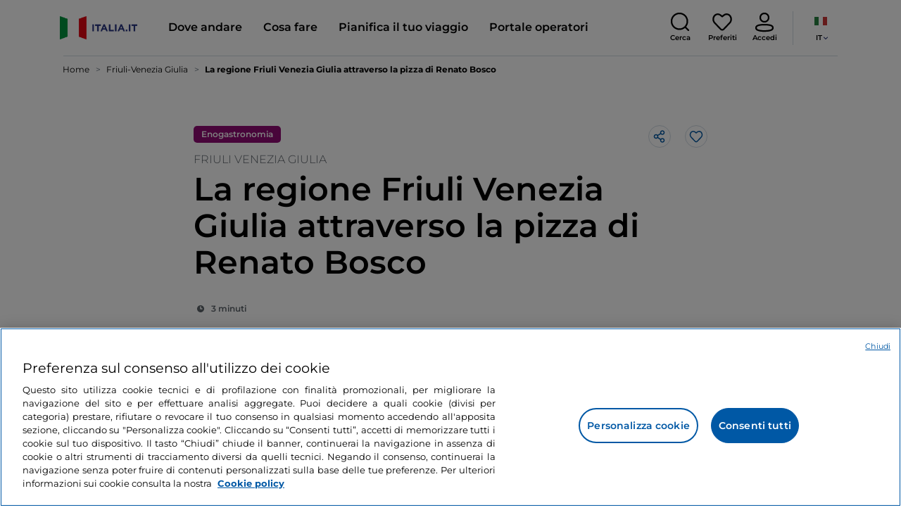

--- FILE ---
content_type: text/css;charset=utf-8
request_url: https://www.italia.it/etc.clientlibs/tdh/clientlibs/clientlib-teaser-card.lc-b84e8b2ce39eacb1f5f24bb13b4f0ddb-lc.min.css
body_size: 3513
content:
.teaser-card{position:relative;display:flex;flex-direction:column;width:100%;border-radius:20px;overflow:hidden;text-decoration:none;padding:0;border:1px solid var(--neutral-1)}
.teaser-card__over{position:absolute;display:flex;align-items:flex-start;justify-content:space-between;width:100%;margin:0 auto;z-index:1;padding:15px}
.teaser-card__over.teaser-card__over-only-favourites{justify-content:flex-end}
.teaser-card__over__category-badge{padding:0 6px;font-size:12px;font-weight:600;line-height:18px;border-radius:4px}
.teaser-card__media-container{-webkit-mask-image:-webkit-radial-gradient(white,black);mask-image:radial-gradient(white,black);border-top-left-radius:20px;border-top-right-radius:20px}
.slide-simple-slider.medium.religious-path{margin-bottom:30px}
@media(min-width:992px){.teaser-card__media-container{border-top-left-radius:15px;border-top-right-radius:15px}
.slide-simple-slider.medium.religious-path{margin-bottom:50px}
}
.teaser-card__media-container img{width:100%;height:100%;object-fit:cover;-webkit-transition:transform 1s ease;-moz-transition:transform 1s ease;-ms-transition:transform 1s ease;-o-transition:transform 1s ease;transition:transform 1s ease}
.teaser-card img.teaser-card__zoom-img{-webkit-transform:scale(1.1);-moz-transform:scale(1.1);-ms-transform:scale(1.1);-o-transform:scale(1.1);transform:scale(1.1)}
.teaser-card__media-container__video{height:100%}
.teaser-card__media-container__video video{width:100%;height:100%;object-fit:cover}
.teaser-card__media-container__video__indicators{position:absolute;top:50%;margin-top:-20px;left:50%;margin-left:-20px}
.teaser-card__media-container__video__indicators .progress-ring{position:absolute;top:0;left:0;width:100%;height:100%}
.teaser-card__media-container__video__indicators img{height:15px;width:22px}
.teaser-card__media-container__experience-badge{position:absolute;bottom:10px;left:0;background:var(--neutral-5);padding:0 15px;color:var(--neutral-6);clip-path:polygon(0 0,100% 0,calc(100% - 7px) 50%,100% 100%,0 100%);font-size:12px;font-weight:600;line-height:18px}
.teaser-card__content{background-color:var(--neutral-6);padding:15px}
a[data-type="Religious Paths"] .teaser-card__content{display:flex;flex-direction:column;justify-content:space-between}
.teaser-card__content__rating-point{margin-bottom:5px}
.teaser-card__content__event-date{color:var(--neutral-5);font-size:12px;font-weight:500;line-height:18px;text-transform:uppercase;margin-bottom:7px}
.teaser-card__content__sponsor .sponsor{align-items:flex-start !important}
.teaser-card__content__rating{height:20px;margin-bottom:5px}
.teaser-card__content__rating .star-rating{height:20px}
.teaser-card__content__rating .star-rating-icon{width:16px;height:16px}
.teaser-card__content__title{display:-webkit-box;-webkit-line-clamp:2;-webkit-box-orient:vertical;overflow:hidden;text-overflow:ellipsis;white-space:normal;color:var(--neutral-5);font-size:18px;font-weight:600;line-height:24px;margin-bottom:5px}
.teaser-card__content__type{color:var(--neutral-4);font-family:"Montserrat";font-size:12px;font-weight:500;letter-spacing:0;line-height:18px}
.teaser-card__content__stay-label{display:none}
.teaser-card__content__description{display:none}
.teaser-card__content__description-playlist{display:-webkit-box;-webkit-line-clamp:2;-webkit-box-orient:vertical;overflow:hidden;text-overflow:ellipsis;white-space:normal;color:var(--neutral-4);font-size:14px;line-height:20px;margin-bottom:10px}
.teaser-card__content__description-bold{font-size:12px;font-weight:bold;display:block;line-height:14px;color:var(--neutral-4)}
.teaser-card__content__footer{display:flex;align-items:baseline;justify-content:space-between}
.teaser-card__content__footer__location,.teaser-card__content__footer__article,.teaser-card__content__footer__podcast,.teaser-card__content__footer__partner,.teaser-card__content__footer__religious{display:flex;align-items:center;min-width:0}
.teaser-card__content__footer__religious{justify-content:space-between;padding-top:10px}
.teaser-card__content__footer__religious .footer-left,.teaser-card__content__footer__religious .footer-right{display:flex;align-items:center;min-width:0}
.teaser-card__content__footer__podcast>span{height:18px}
.teaser-card__content__footer__location>span:nth-child(1),.teaser-card__content__footer__article>span:nth-child(1),.teaser-card__content__footer__podcast>span:nth-child(1),.teaser-card__content__footer__partner>span:nth-child(1),.teaser-card__content__footer__religious .footer-left>span:nth-child(1),.teaser-card__content__footer__religious .footer-right>span:nth-child(1){margin-right:6px}
.teaser-card__content__footer__location>span:nth-child(2),.teaser-card__content__footer__article>span:nth-child(2),.teaser-card__content__footer__podcast>span:nth-child(2),.teaser-card__content__footer__partner>span:nth-child(2),.teaser-card__content__footer__religious .footer-left>span:nth-child(2),.teaser-card__content__footer__religious .footer-right>span:nth-child(2){font-size:12px;font-weight:600;line-height:16px;display:block;white-space:nowrap;overflow:hidden;text-overflow:ellipsis}
.teaser-card__content__footer__location>span:nth-child(2),.teaser-card__content__footer__article>span:nth-child(2),.teaser-card__content__footer__partner>span:nth-child(2),.teaser-card__content__footer__religious .footer-left>span:nth-child(2),.teaser-card__content__footer__religious .footer-right>span:nth-child(2){color:var(--neutral-4)}
.teaser-card__content__footer__podcast>span:nth-child(2){color:var(--primary-1)}
.teaser-card__content__footer__partner>span:nth-child(2){white-space:nowrap;overflow:hidden;text-overflow:ellipsis;width:170px}
.teaser-card__content__footer__experience-price,.teaser-card__content__footer__stay-price{display:flex;align-items:baseline;color:var(--neutral-4);font-size:12px;line-height:20px}
.teaser-card__content__footer__experience-price span,.teaser-card__content__footer__stay-price span{color:var(--neutral-5);font-size:18px;font-weight:600;line-height:24px}
.teaser-card__over__category-badge{overflow:hidden;text-overflow:ellipsis;-webkit-box-orient:vertical;-webkit-line-clamp:3;max-width:125px}
@media(min-width:575px){.teaser-card__over__category-badge{max-width:160px}
}
@media(min-width:992px){.teaser-card{border-radius:15px}
.teaser-card__over{padding:20px}
.teaser-card__over__category-badge{padding:3px 11px;border-radius:5px}
.teaser-card__media-container__experience-badge{padding:3px 20px;clip-path:polygon(0 0,100% 0,calc(100% - 10px) 50%,100% 100%,0 100%)}
.teaser-card__content__event-date{font-size:14px;line-height:22px;margin-bottom:5px}
.teaser-card__content__description{display:-webkit-box;-webkit-line-clamp:2;-webkit-box-orient:vertical;overflow:hidden;text-overflow:ellipsis;white-space:normal;color:var(--neutral-4);font-size:14px;line-height:20px;margin-bottom:10px}
.teaser-card__content__description-playlist{display:-webkit-box;-webkit-line-clamp:2;-webkit-box-orient:vertical;overflow:hidden;text-overflow:ellipsis;white-space:normal;color:var(--neutral-4);font-size:14px;line-height:20px;margin-bottom:10px}
.teaser-card__content__description-bold{font-size:12px;line-height:14px}
.teaser-card__content__footer{bottom:20px}
.teaser-card__content__footer__experience-price,.teaser-card__content__footer__stay-price{font-size:14px;line-height:22px}
.teaser-card__content__footer__experience-price span,.teaser-card__content__footer__stay-price span{font-size:26px;line-height:34px}
}
@media(min-width:1200px){.teaser-card__content__description{font-size:15px;line-height:22px}
.teaser-card__content__description-playlist{font-size:15px;line-height:22px}
.teaser-card__content__description-bold{font-size:12px;line-height:14px}
}
.teaser-card--default.teaser-card--default-article,.teaser-card--default.teaser-card--default-podcast{border:0;border-bottom-left-radius:0;border-bottom-right-radius:0}
.teaser-card--default.teaser-card--default-mobile-carousel{width:198px;height:240px;border:0;border-bottom-left-radius:0;border-bottom-right-radius:0}
.teaser-card--default.teaser-card--default-experience.teaser-card--default-mobile-carousel{border-radius:20px}
.teaser-card--default.teaser-card--default-experience-no-border.teaser-card--default-mobile-carousel{height:274px}
.teaser-card--default.teaser-card--default-with-rating.teaser-card--default-mobile-carousel,.teaser-card--default.teaser-card--default-with-sponsor.teaser-card--default-mobile-carousel{height:265px}
.teaser-card--default.teaser-card--default-stay.teaser-card--default-mobile-carousel{height:289px}
.teaser-card--default.teaser-card--default-restaurant.teaser-card--default-mobile-carousel{height:290px}
.teaser-card--default.teaser-card--default-event.teaser-card--default-mobile-carousel{height:267px}
.teaser-card--default.teaser-card--default-article.teaser-card--default-mobile-carousel,.teaser-card--default.teaser-card--default-podcast.teaser-card--default-mobile-carousel{height:269px}
.teaser-card--default.teaser-card--default-experience.teaser-card--default-mobile-carousel{width:229px;height:362px}
.teaser-card--default.teaser-card--default-experience.teaser-card--default-mobile-carousel{border:1px solid var(--neutral-1)}
.teaser-card--default.teaser-card--default-small,.teaser-card--default.teaser-card--default-partner{flex-direction:row;width:100%;height:125px;border-radius:0;border:0}
.teaser-card--default.teaser-card--default-search{flex-direction:row;width:100%;height:94px;border-radius:0;border:0;border-bottom:1px solid var(--neutral-1)}
.teaser-card--default.teaser-card--default-partner{width:304px}
.teaser-card--default.teaser-card--default-article.teaser-card--default-small,.teaser-card--default.teaser-card--default-podcast.teaser-card--default-small{height:160px;padding:15px 0 20px}
.teaser-card--default.teaser-card--default-article.teaser-card--default-small.teaser-card--default-small-first,.teaser-card--default.teaser-card--default-podcast.teaser-card--default-small.teaser-card--default-small-first,.teaser-card--default.teaser-card--default-article.teaser-card--default-small.teaser-card--default-small-last,.teaser-card--default.teaser-card--default-podcast.teaser-card--default-small.teaser-card--default-small-last{border-top:1px solid var(--neutral-1);border-bottom:1px solid var(--neutral-1)}
.teaser-card--default.teaser-card--default-mobile-carousel .teaser-card__over{padding:10px}
.teaser-card--default.teaser-card--default-event.teaser-card--default-mobile-carousel .teaser-card__over{padding:15px 10px}
.teaser-card--default.teaser-card--default-experience.teaser-card--default-mobile-carousel .teaser-card__over,.teaser-card--default.teaser-card--default-experience-no-border.teaser-card--default-mobile-carousel .teaser-card__over{padding:15px}
.teaser-card--default.teaser-card--default-article .teaser-card__over,.teaser-card--default.teaser-card--default-podcast .teaser-card__over{padding:20px 20px 20px 15px}
.teaser-card--default.teaser-card--default-article.teaser-card--default-mobile-carousel .teaser-card__over,.teaser-card--default.teaser-card--default-podcast.teaser-card--default-mobile-carousel .teaser-card__over{padding:15px}
.teaser-card--default.teaser-card--default-small .teaser-card__over{right:0;width:calc(100% - 130px);padding:0}
.teaser-card--default.teaser-card--default-search-with-description .teaser-card__over,.teaser-card--default.teaser-card--default-search-with-description-full .teaser-card__over{justify-content:flex-end;padding:0}
.teaser-card--default .teaser-card__media-container{height:210px;overflow:hidden}
.teaser-card--default.teaser-card--default-mobile-carousel .teaser-card__media-container{height:160px}
.teaser-card--default.teaser-card--default-experience.teaser-card--default-mobile-carousel .teaser-card__media-container{height:230px}
.teaser-card--default.teaser-card--default-small .teaser-card__media-container{width:120px;height:125px;border-radius:20px;overflow:hidden}
.teaser-card--default.teaser-card--default-partner .teaser-card__media-container{width:108px;height:125px;border-radius:20px;overflow:hidden}
.teaser-card--default.teaser-card--default-search .teaser-card__media-container{width:79px;height:79px;border-radius:20px;overflow:hidden}
.teaser-card--default .teaser-card__media-container__video__indicators{top:105px}
.teaser-card--default.teaser-card--default-mobile-carousel .teaser-card__media-container__video__indicators{top:80px}
.teaser-card--default.teaser-card--default-small .teaser-card__media-container__video__indicators{top:65px;left:60px}
.teaser-card--default.teaser-card--default-podcast.teaser-card--default-small .teaser-card__media-container__video__indicators{top:77px}
.teaser-card--default .teaser-card__media-container__experience-badge{position:relative;bottom:28px;width:fit-content}
.teaser-card--default.teaser-card--default-mobile-carousel .teaser-card__content{padding:10px 0 0}
.teaser-card--default.teaser-card--default-experience.teaser-card--default-mobile-carousel .teaser-card__content{min-height:130px;padding:15px}
.teaser-card--default.teaser-card--default-small .teaser-card__content{width:calc(100% - 120px);min-height:125px;padding:0 30px 0 10px}
.teaser-card--default.teaser-card--default-small .teaser-card__content.teaser-card__content__padding-top{padding-top:23px}
.teaser-card--default.teaser-card--default-partner .teaser-card__content{width:calc(100% - 108px);min-height:125px;padding:0 0 0 10px}
.teaser-card--default.teaser-card--default-search .teaser-card__content{width:calc(100% - 79px);min-height:94px;padding:0 0 0 10px}
.teaser-card--default.teaser-card--default-stay.teaser-card--default-small .teaser-card__content,.teaser-card--default.teaser-card--default-restaurant.teaser-card--default-small .teaser-card__content{padding:0 30px 0 10px}
.teaser-card--default.teaser-card--default-article .teaser-card__content,.teaser-card--default.teaser-card--default-podcast .teaser-card__content{padding:15px 0 20px}
.teaser-card--default.teaser-card--default-article.teaser-card--default-mobile-carousel .teaser-card__content,.teaser-card--default.teaser-card--default-podcast.teaser-card--default-mobile-carousel .teaser-card__content{padding:10px 0 0}
.teaser-card--default.teaser-card--default-article.teaser-card--default-small .teaser-card__content,.teaser-card--default.teaser-card--default-podcast.teaser-card--default-small .teaser-card__content{width:calc(100% - 120px);min-height:125px;padding:0 30px 0 10px}
.teaser-card--default.teaser-card--default-article.teaser-card--default-small .teaser-card__content.teaser-card__content__padding-top,.teaser-card--default.teaser-card--default-podcast.teaser-card--default-small .teaser-card__content.teaser-card__content__padding-top{padding-top:32px}
.teaser-card--default.teaser-card--default-event .teaser-card__content__event-date{margin-bottom:0}
.teaser-card--default.teaser-card--default-event.teaser-card--default-small .teaser-card__content__event-date{margin-bottom:5px}
.teaser-card--default.teaser-card--default-mobile-carousel .teaser-card__content__title,.teaser-card--default.teaser-card--default-small .teaser-card__content__title,.teaser-card--default.teaser-card--default-partner .teaser-card__content__title,.teaser-card--default.teaser-card--default-search .teaser-card__content__title{font-size:16px;line-height:22px}
.teaser-card--default.teaser-card--default-search-with-description .teaser-card__content__title,.teaser-card--default.teaser-card--default-search-with-description-full .teaser-card__content__title{padding-right:42px;margin-top:-3px}
.teaser-card--default.teaser-card--default-experience.teaser-card--default-mobile-carousel .teaser-card__content__title{font-size:18px;line-height:24px}
.teaser-card--default.teaser-card--default-restaurant .teaser-card__content__description{display:block;color:var(--neutral-4);font-size:14px;line-height:20px;margin-bottom:5px}
.teaser-card--default-mobile-carousel .sponsor{padding-top:0}
.teaser-card--default-small .sponsor{padding-top:5px}
.teaser-card__content__sponsor .sponsor .sponsor__text{margin-top:4px}
.teaser-card__content__sponsor .sponsor .sponsor__logos{gap:0 15px}
.teaser-card--default-with-sponsor .teaser-card__content__sponsor{margin-bottom:5px}
.teaser-card .sponsor__logos img{width:100px;height:auto}
.teaser-card--default.teaser-card--default-article .teaser-card__content__sponsor,.teaser-card--default.teaser-card--default-podcast .teaser-card__content__sponsor{margin-bottom:10px}
.teaser-card--default .teaser-card__content__star-rating{display:none}
.teaser-card--default.teaser-card--default-mobile-carousel .teaser-card__content__star-rating,.teaser-card--default.teaser-card--default-small .teaser-card__content__star-rating{display:block}
.teaser-card--default .teaser-card__content__footer{width:calc(100% - 30px)}
.teaser-card--default.teaser-card--default-mobile-carousel .teaser-card__content__footer{position:absolute;width:100%}
.teaser-card--default.teaser-card--default-small .teaser-card__content__footer{position:absolute}
.teaser-card--default.teaser-card--default-mobile-carousel .teaser-card__content__footer,.teaser-card--default.teaser-card--default-small .teaser-card__content__footer{bottom:0}
.teaser-card--default.teaser-card--default-partner .teaser-card__content__footer{position:absolute;bottom:0}
.teaser-card--default.teaser-card--default-experience.teaser-card--default-mobile-carousel .teaser-card__content__footer,.teaser-card--default.teaser-card--default-article.teaser-card--default-small .teaser-card__content__footer{bottom:20px}
.teaser-card--default.teaser-card--default-podcast.teaser-card--default-small .teaser-card__content__footer{bottom:18px}
.teaser-card--default.teaser-card--default-experience .teaser-card__content__footer,.teaser-card--default.teaser-card--default-experience-no-border .teaser-card__content__footer,.teaser-card--default.teaser-card--default-stay .teaser-card__content__footer{width:100%}
.teaser-card--default.teaser-card--default-experience.teaser-card--default-mobile-carousel .teaser-card__content__footer{width:calc(100% - 30px)}
.teaser-card--default.teaser-card--default-search .teaser-card__content__footer,.teaser-card--default.teaser-card--default-search-with-description .teaser-card__content__footer,.teaser-card--default.teaser-card--default-search-with-description-full .teaser-card__content__footer{position:absolute;bottom:12px}
.teaser-card--default.teaser-card--default-small .teaser-card__content__footer{width:calc(100% - 130px)}
.teaser-card--default.teaser-card--default-mobile-carousel .teaser-card__content__footer__experience-price{bottom:0;right:0}
.teaser-card--default.teaser-card--default-experience.teaser-card--default-mobile-carousel .teaser-card__content__footer__experience-price{bottom:12px;right:15px;font-size:14px;font-weight:500;line-height:22px}
.teaser-card--default.teaser-card--default-experience.teaser-card--default-mobile-carousel .teaser-card__content__footer__experience-price span{font-size:20px;line-height:30px}
.teaser-card--default.teaser-card--default-stay .teaser-card__content__footer__stay-price .hide-on-mobile{display:none}
@media(min-width:992px){.teaser-card--default,.teaser-card--default.teaser-card--default-mobile-carousel,.teaser-card--default.teaser-card--default-with-rating.teaser-card--default-mobile-carousel,.teaser-card--default.teaser-card--default-with-sponsor.teaser-card--default-mobile-carousel,.teaser-card--default.teaser-card--default-experience.teaser-card--default-mobile-carousel,.teaser-card--default.teaser-card--default-experience-no-border.teaser-card--default-mobile-carousel,.teaser-card--default.teaser-card--default-stay.teaser-card--default-mobile-carousel,.teaser-card--default.teaser-card--default-restaurant.teaser-card--default-mobile-carousel,.teaser-card--default.teaser-card--default-event.teaser-card--default-mobile-carousel,.teaser-card--default.teaser-card--default-article.teaser-card--default-mobile-carousel,.teaser-card--default.teaser-card--default-podcast.teaser-card--default-mobile-carousel{width:100%;height:auto;border:0;border-bottom-left-radius:0;border-bottom-right-radius:0}
.teaser-card--default.teaser-card--default-partner{width:100%;height:auto;flex-direction:column}
.teaser-card--default.teaser-card--default-small{height:135px;border-bottom:0}
.teaser-card--default.teaser-card--default-experience,.teaser-card--default.teaser-card--default-experience.teaser-card--default-mobile-carousel{border-radius:15px;border:1px solid var(--neutral-1)}
.teaser-card--default.teaser-card--default-article.teaser-card--default-small,.teaser-card--default.teaser-card--default-podcast.teaser-card--default-small{height:150px;padding:15px 0}
.teaser-card--default.teaser-card--default-article.teaser-card--default-small.teaser-card--default-small-first,.teaser-card--default.teaser-card--default-podcast.teaser-card--default-small.teaser-card--default-small-first{height:135px;padding:0 0 15px;border-top:0}
.teaser-card--default.teaser-card--default-article.teaser-card--default-small.teaser-card--default-small-last,.teaser-card--default.teaser-card--default-podcast.teaser-card--default-small.teaser-card--default-small-last{height:150px;border-bottom:0}
.teaser-card--default.teaser-card--default-search{height:105px}
.teaser-card--default.teaser-card--default-search-with-description{height:166px;border-bottom:0}
.teaser-card--default.teaser-card--default-search-with-description-full{height:159px}
.teaser-card--default.teaser-card--default-mobile-carousel .teaser-card__over{padding:20px}
.teaser-card--default.teaser-card--default-event.teaser-card--default-mobile-carousel .teaser-card__over{padding:20px}
.teaser-card--default.teaser-card--default-article.teaser-card--default-mobile-carousel .teaser-card__over,.teaser-card--default.teaser-card--default-podcast.teaser-card--default-mobile-carousel .teaser-card__over{padding:20px}
.teaser-card--default.teaser-card--default-small .teaser-card__over{width:calc(100% - 140px)}
.teaser-card--default.teaser-card--default-article .teaser-card__over,.teaser-card--default.teaser-card--default-podcast .teaser-card__over{padding:20px}
.teaser-card--default.teaser-card--default-article.teaser-card--default-small .teaser-card__over,.teaser-card--default.teaser-card--default-podcast.teaser-card--default-small .teaser-card__over{padding:0}
.teaser-card--default .teaser-card__media-container,.teaser-card--default.teaser-card--default-mobile-carousel .teaser-card__media-container{height:250px}
.teaser-card--default.teaser-card--default-article .teaser-card__media-container,.teaser-card--default.teaser-card--default-podcast .teaser-card__media-container{height:336px}
.teaser-card--default.teaser-card--default-article-big .teaser-card__media-container{height:250px}
.teaser-card--default.teaser-card--default-small .teaser-card__media-container{height:135px}
.teaser-card--default.teaser-card--default-experience .teaser-card__media-container,.teaser-card--default.teaser-card--default-experience.teaser-card--default-mobile-carousel .teaser-card__media-container{height:341px}
.teaser-card--default.teaser-card--default-article.teaser-card--default-small .teaser-card__media-container,.teaser-card--default.teaser-card--default-podcast.teaser-card--default-small .teaser-card__media-container{height:120px}
.teaser-card--default.teaser-card--default-partner .teaser-card__media-container{width:100%;height:250px;border-radius:15px;border-bottom-left-radius:0;border-bottom-right-radius:0}
.teaser-card--default.teaser-card--default-search .teaser-card__media-container{width:100px;height:90px;border-radius:15px}
.teaser-card--default.teaser-card--default-search-with-description .teaser-card__media-container{width:170px;height:150px}
.teaser-card--default.teaser-card--default-search-with-description-full .teaser-card__media-container{width:277px;height:150px}
.teaser-card--default .teaser-card__media-container__video__indicators,.teaser-card--default.teaser-card--default-mobile-carousel .teaser-card__media-container__video__indicators{top:125px}
.teaser-card--default.teaser-card--default-podcast .teaser-card__media-container__video__indicators{top:168px}
.teaser-card--default.teaser-card--default-podcast.teaser-card--default-article-big .teaser-card__media-container__video__indicators{top:125px}
.teaser-card--default.teaser-card--default-small .teaser-card__media-container__video__indicators{top:50%}
.teaser-card--default.teaser-card--default-podcast.teaser-card--default-small.teaser-card--default-small-first .teaser-card__media-container__video__indicators{top:60px}
.teaser-card--default.teaser-card--default-podcast.teaser-card--default-small .teaser-card__media-container__video__indicators{top:75px}
.teaser-card--default .teaser-card__media-container__experience-badge{bottom:35px}
.teaser-card--default .teaser-card__content{min-height:140px;padding:10px 0 0}
.teaser-card--default-with-rating .teaser-card__content{min-height:165px}
.teaser-card--default-with-sponsor .teaser-card__content{min-height:118px}
.teaser-card--default-no-description .teaser-card__content{min-height:118px}
.teaser-card--default-experience .teaser-card__content,.teaser-card--default-experience-no-border .teaser-card__content{min-height:164px}
.teaser-card--default-stay .teaser-card__content{min-height:150px}
.teaser-card--default-event .teaser-card__content{min-height:118px}
.teaser-card--default.teaser-card--default-article .teaser-card__content,.teaser-card--default.teaser-card--default-podcast .teaser-card__content{min-height:90px;padding:10px 0 0}
.teaser-card--default.teaser-card--default-article.mh-100 .teaser-card__content,.teaser-card--default.teaser-card--default-podcast.mh-100 .teaser-card__content{min-height:100px}
.teaser-card--default.teaser-card--default-article.teaser-card--default-mobile-carousel .teaser-card__content,.teaser-card--default.teaser-card--default-podcast.teaser-card--default-mobile-carousel .teaser-card__content{min-height:118px}
.teaser-card--default.teaser-card--default-small .teaser-card__content{padding:0 30px 0 20px}
.teaser-card--default.teaser-card--default-small .teaser-card__content.teaser-card__content__padding-top{padding-top:30px}
.teaser-card--default.teaser-card--default-experience .teaser-card__content,.teaser-card--default.teaser-card--default-experience.teaser-card--default-mobile-carousel .teaser-card__content{min-height:164px;padding:20px}
.teaser-card--default.teaser-card--default-article.teaser-card--default-small .teaser-card__content,.teaser-card--default.teaser-card--default-podcast.teaser-card--default-small .teaser-card__content{padding:0 30px 0 20px}
.teaser-card--default.teaser-card--default-article.teaser-card--default-small .teaser-card__content.teaser-card__content__padding-top,.teaser-card--default.teaser-card--default-podcast.teaser-card--default-small .teaser-card__content.teaser-card__content__padding-top{padding-top:30px}
.teaser-card--default.teaser-card--default-partner .teaser-card__content{width:100%;min-height:118px;padding:10px 0 0}
.teaser-card--default.teaser-card--default-search .teaser-card__content{display:flex;flex-direction:column;width:calc(100% - 100px);padding:0 0 0 20px}
.teaser-card--default.teaser-card--default-search-with-description .teaser-card__content{width:calc(100% - 170px)}
.teaser-card--default.teaser-card--default-search-with-description-full .teaser-card__content{width:calc(100% - 277px);padding:0 0 0 44px}
.teaser-card--default.teaser-card--default-event .teaser-card__content__event-date{margin-bottom:6px}
.teaser-card--default.teaser-card--default-event.teaser-card--default-small .teaser-card__content__event-date{margin-bottom:0}
.teaser-card--default.teaser-card--default-search .teaser-card__content__title{order:0;font-size:18px;line-height:28px;margin-bottom:7px}
.teaser-card--default.teaser-card--default-search-with-description .teaser-card__content__title,.teaser-card--default.teaser-card--default-search-with-description-full .teaser-card__content__title{order:1;font-size:20px;line-height:30px;margin-bottom:5px;padding-right:50px}
.teaser-card--default.teaser-card--default-search-with-description .teaser-card__content__title{margin-top:5px;margin-bottom:3px}
.teaser-card--default.teaser-card--default-search-with-description-full .teaser-card__content__title{display:block;white-space:nowrap;overflow:hidden;text-overflow:ellipsis}
.teaser-card--default .teaser-card__content__title,.teaser-card--default.teaser-card--default-mobile-carousel .teaser-card__content__title,.teaser-card--default.teaser-card--default-small .teaser-card__content__title{font-size:18px;line-height:28px}
.teaser-card--default.teaser-card--default-small .teaser-card__content__title{line-height:26px;margin-bottom:0}
.teaser-card--default.teaser-card--default-experience.teaser-card--default-mobile-carousel .teaser-card__content__title,.teaser-card--default.teaser-card--default-partner .teaser-card__content__title{font-size:20px;line-height:30px}
.teaser-card--default.teaser-card--default-article .teaser-card__content__title,.teaser-card--default.teaser-card--default-podcast .teaser-card__content__title{width:80%}
.teaser-card--default.teaser-card--default-article.teaser-card--default-mobile-carousel .teaser-card__content__title,.teaser-card--default.teaser-card--default-podcast.teaser-card--default-mobile-carousel .teaser-card__content__title,.teaser-card--default.teaser-card--default-article.teaser-card--default-small .teaser-card__content__title,.teaser-card--default.teaser-card--default-podcast.teaser-card--default-small .teaser-card__content__title{width:100%}
.teaser-card__content__stay-label{display:flex;align-items:center;order:2;margin-bottom:10px}
.teaser-card__content__stay-label span:nth-child(1){margin-right:6px}
.teaser-card__content__stay-label span:nth-child(2){color:var(--neutral-4);font-size:12px;font-weight:600;line-height:16px}
.teaser-card--default.teaser-card--default-search-with-description .teaser-card__content__description,.teaser-card--default.teaser-card--default-search-with-description-full .teaser-card__content__description{display:block;order:3;font-size:16px;line-height:24px;width:calc(100% - 20px)}
.teaser-card--default.teaser-card--default-search-with-description .teaser-card__content__description,.teaser-card--default.teaser-card--default-search-with-description-full .teaser-card__content__description{display:-webkit-box;-webkit-line-clamp:2;-webkit-box-orient:vertical;overflow:hidden;text-overflow:ellipsis;white-space:normal}
.teaser-card--default.teaser-card--default-search-with-description .teaser-card__content__description-playlist,.teaser-card--default.teaser-card--default-search-with-description-full .teaser-card__content__description-playlist{display:block;order:3;font-size:16px;line-height:24px;width:calc(100% - 20px)}
.teaser-card--default.teaser-card--default-search-with-description .teaser-card__content__description-playlist,.teaser-card--default.teaser-card--default-search-with-description-full .teaser-card__content__description-playlist{display:-webkit-box;-webkit-line-clamp:2;-webkit-box-orient:vertical;overflow:hidden;text-overflow:ellipsis;white-space:normal}
.teaser-card--default.teaser-card--default-article .teaser-card__content__sponsor,.teaser-card--default.teaser-card--default-podcast .teaser-card__content__sponsor{position:absolute;top:336px;bottom:0;right:0;width:20%;margin-bottom:0;display:flex;flex-direction:column;justify-content:center}
.teaser-card--default-small.teaser-card--default-article .teaser-card__content__sponsor,.teaser-card--default-small.teaser-card--default-podcast .teaser-card__content__sponsor{position:unset;width:auto}
.teaser-card--default.teaser-card--default-article.teaser-card--default-mobile-carousel .teaser-card__content__sponsor,.teaser-card--default.teaser-card--default-podcast.teaser-card--default-mobile-carousel .teaser-card__content__sponsor{position:unset;display:initial}
.teaser-card--default.teaser-card--default-article .teaser-card__content__sponsor .sponsor,.teaser-card--default.teaser-card--default-podcast .teaser-card__content__sponsor .sponsor{flex-direction:column;gap:5px;align-items:center !important}
.teaser-card--default.teaser-card--default-article.teaser-card--default-mobile-carousel .teaser-card__content__sponsor .sponsor,.teaser-card--default.teaser-card--default-podcast.teaser-card--default-mobile-carousel .teaser-card__content__sponsor .sponsor,.teaser-card--default.teaser-card--default-article.teaser-card--default-small .teaser-card__content__sponsor .sponsor,.teaser-card--default.teaser-card--default-podcast.teaser-card--default-small .teaser-card__content__sponsor .sponsor{flex-direction:row;gap:15px;align-items:flex-start !important}
.teaser-card--default.teaser-card--default-article .teaser-card__content__sponsor .sponsor__logos,.teaser-card--default.teaser-card--default-podcast .teaser-card__content__sponsor .sponsor__logos{justify-content:center}
.teaser-card--default.teaser-card--default-article.teaser-card--default-mobile-carousel .teaser-card__content__sponsor .sponsor__logos,.teaser-card--default.teaser-card--default-podcast.teaser-card--default-mobile-carousel .teaser-card__content__sponsor .sponsor__logos,.teaser-card--default.teaser-card--default-article.teaser-card--default-small .teaser-card__content__sponsor .sponsor__logos,.teaser-card--default.teaser-card--default-podcast.teaser-card--default-small .teaser-card__content__sponsor .sponsor__logos{justify-content:flex-start}
.teaser-card .sponsor__logos img{width:100%;max-height:20px}
.teaser-card--default-with-sponsor .sponsor{padding-bottom:20px;align-items:flex-start !important}
.teaser-card--default .teaser-card__content__star-rating{display:block}
.teaser-card--default .teaser-card__content__footer,.teaser-card--default.teaser-card--default-small .teaser-card__content__footer{position:absolute;bottom:0;width:inherit}
.teaser-card--default.teaser-card--default-experience .teaser-card__content__footer,.teaser-card--default.teaser-card--default-experience.teaser-card--default-mobile-carousel .teaser-card__content__footer{bottom:20px;width:calc(100% - 40px);height:28px}
.teaser-card--default.teaser-card--default-stay .teaser-card__content__footer{bottom:0;width:100%}
.teaser-card--default.teaser-card--default-stay.teaser-card--default-small .teaser-card__content__footer{width:inherit}
.teaser-card--default.teaser-card--default-search-with-description .teaser-card__content__footer{bottom:21px}
.teaser-card--default.teaser-card--default-search-with-description-full .teaser-card__content__footer{bottom:14px}
.teaser-card--default .teaser-card__content__footer__article,.teaser-card--default .teaser-card__content__footer__podcast{position:absolute;bottom:0}
.teaser-card--default .teaser-card__content__footer__experience-price{bottom:0;right:0}
.teaser-card--default.teaser-card--default-experience .teaser-card__content__footer__experience-price,.teaser-card--default.teaser-card--default-experience.teaser-card--default-mobile-carousel .teaser-card__content__footer__experience-price{bottom:15px;right:20px}
.teaser-card--default.teaser-card--default-experience .teaser-card__content__footer__experience-price span,.teaser-card--default.teaser-card--default-experience.teaser-card--default-mobile-carousel .teaser-card__content__footer__experience-price span{font-size:26px;line-height:34px}
.teaser-card--default.teaser-card--default-small .teaser-card__content__footer__experience-price{font-size:12px;line-height:20px;margin-right:20px}
.teaser-card--default.teaser-card--default-small .teaser-card__content__footer__experience-price span{font-size:18px;line-height:24px}
.teaser-card--default.teaser-card--default-small .teaser-card__content__footer__stay-price{margin-right:10px}
.teaser-card--default.teaser-card--default-small.teaser-card--default-article .teaser-card__content__footer__stay-price{margin-right:20px}
.teaser-card--default.teaser-card--default-stay .teaser-card__content__footer__stay-price span{font-size:20px;line-height:30px}
.teaser-card--default.teaser-card--default-partner .teaser-card__content__footer__partner span:nth-child(2){width:100%}
}
@media(min-width:1400px){.teaser-card--default.teaser-card--default-stay .teaser-card__content__footer__stay-price .hide-on-mobile{display:inline-block;color:var(--neutral-4);font-size:14px;font-weight:400;line-height:22px}
}
.teaser-card--mosaic{width:286px;height:450px}
.teaser-card--mosaic .teaser-card__media-container{position:relative;height:100%;overflow:hidden}
.teaser-card--mosaic .teaser-card__content.teaser-card__content--smaller{min-height:104px}
.teaser-card--mosaic .teaser-card__content.teaser-card__content--bigger{min-height:129px}
.teaser-card--mosaic .teaser-card__content__star-rating{display:none}
.teaser-card--mosaic .teaser-card__content__title{margin-bottom:10px}
.teaser-card--mosaic .teaser-card__content__sponsor{display:none}
.teaser-card--mosaic .teaser-card__content__footer{position:absolute;bottom:15px;width:calc(100% - 30px)}
.teaser-card--mosaic .teaser-card__content__footer__experience-price,.teaser-card--mosaic .teaser-card__content__footer__stay-price{position:absolute;bottom:-2px;right:0}
@media(max-width:991px){.teaser-card--mosaic .teaser-card__content{min-height:114px !important;display:flex;flex-direction:column;justify-content:space-between}
}
@media(min-width:992px){.teaser-card--mosaic .teaser-card__content{padding:20px}
a[data-type="Religious Paths"] .teaser-card__content{min-height:120px !important}
.teaser-card--mosaic .teaser-card__content.teaser-card__content--smaller,.teaser-card--mosaic .teaser-card__content.teaser-card__content--bigger{min-height:auto}
.teaser-card--mosaic .teaser-card__content__title{font-size:20px;line-height:30px}
.teaser-card--mosaic .teaser-card__content__title--adj{position:inherit;margin-bottom:5px}
.teaser-card--mosaic .teaser-card__content__star-rating{display:block;height:14px;margin-bottom:20px}
.teaser-card--mosaic .teaser-card__content__star-rating .star-rating{position:relative;top:-6px}
.teaser-card--mosaic .teaser-card__content__sponsor{display:block;margin-bottom:10px}
.teaser-card--mosaic .teaser-card__content__footer{position:unset;width:100%}
.teaser-card--mosaic .teaser-card__content__footer__experience-price,.teaser-card--mosaic .teaser-card__content__footer__stay-price{bottom:16px;right:20px}
.teaser-card__content__title.teaser-card__content__title--mb-20{margin-bottom:20px}
}
@media(min-width:1200px){.teaser-card--mosaic{width:auto;height:502px}
}
.search-result-card-container a.teaser-card--default-search,.favourites-list a.teaser-card--default-search{margin-top:15px;border-bottom:1px solid var(--neutral-1)}
@media(max-width:991px){.teaser-card--default.teaser-card--default-restaurant.teaser-card--default-mobile-results{flex-direction:row;width:100%;height:125px;border-radius:0;border:0}
.teaser-card--default.teaser-card--default-restaurant.teaser-card--default-mobile-results .teaser-card__over{right:0;width:calc(100% - 130px);padding:0}
.teaser-card--default.teaser-card--default-restaurant.teaser-card--default-mobile-results .teaser-card__media-container{width:120px;height:125px;border-radius:20px;overflow:hidden}
.teaser-card--default.teaser-card--default-restaurant.teaser-card--default-mobile-results .teaser-card__content{width:calc(100% - 120px);min-height:125px;padding:0 30px 0 10px}
.teaser-card--default.teaser-card--default-restaurant.teaser-card--default-mobile-results .teaser-card__content__title{font-size:16px;line-height:22px}
.teaser-card--default.teaser-card--default-restaurant.teaser-card--default-mobile-results .teaser-card__content__footer{position:absolute;bottom:0;width:calc(100% - 130px)}
}

--- FILE ---
content_type: application/javascript;charset=utf-8
request_url: https://www.italia.it/etc.clientlibs/tdh/components/sections/headingarticle/clientlib.lc-060063af24db567954423e160d7b9847-lc.min.js
body_size: -158
content:
//this script declares and update googleElements global variable on every modal map click button
var googleElements = [];


function chargeGoogleElementsOnClick(){
    const dataGoogleElements = document.querySelectorAll('.open-modal-map');

    for (let i = 0; i < dataGoogleElements.length; i++) {
        dataGoogleElements[i].addEventListener('click', (e) => {
            googleElements = JSON.parse(e.target.getAttribute('data-google-elements'));
        });
    }
}

function onDocumentReady() {
    chargeGoogleElementsOnClick();
}

if (document.readyState !== "loading") {
    onDocumentReady();
} else {
    document.addEventListener("DOMContentLoaded", onDocumentReady);
}

--- FILE ---
content_type: application/javascript;charset=utf-8
request_url: https://www.italia.it/etc.clientlibs/tdh/components/commons/header/clientlib.lc-82ebeea25d31e70e3628783fb46a4436-lc.min.js
body_size: 6328
content:
"use strict";!function(){var e=document.getElementsByClassName("pre-header__icon-close");if(e)for(var n=function(n){e[n].addEventListener("click",function(){document.getElementsByClassName("pre-header")[n].className+=" pre-header--hidden",MiTur.handleSizeHeroCarousel(),MiTur._runComponentCallback(e[n])},!1)},a=0;a<e.length;a++)n(a)}();
MiTur.stickyHeader = {

  initPaddings: function() {
    var preHeader = document.querySelector(".pre-header");
    if (window.innerWidth > 1199 && preHeader) {
      const preHeaderPadding = window.getComputedStyle(document.querySelector(".pre-header"), null)?.getPropertyValue("padding-left")?.replace("px", "");
      const preHeaderClosePosition = window.getComputedStyle(document.querySelector(".pre-header__icon-close"), null)?.getPropertyValue("right")?.replace("px", "");
      MiTur.stickyHeader.preHeaderPadding = preHeaderPadding ? JSON.parse(preHeaderPadding) : 0;
      MiTur.stickyHeader.preHeaderClosePosition = preHeaderClosePosition ? JSON.parse(preHeaderClosePosition) : 0;
    }
  },
  fixPaddingsOnOpenMenu: function() {
    var preHeader = document.querySelector(".pre-header");
    if (window.innerWidth > 1199) {
      document.querySelector(".navbar").style.paddingRight = `0px`;
      if (preHeader){
        document.querySelector(".pre-header").style.paddingRight = `${MiTur.scrollbarWidth + MiTur.stickyHeader.preHeaderPadding}px`;
        document.querySelector(".pre-header__icon-close").style.right = `${MiTur.scrollbarWidth + MiTur.stickyHeader.preHeaderClosePosition}px`;
      }
    }
  },
  fixPaddingsOnCloseMenu: function() {
    var preHeader = document.querySelector(".pre-header");
    if (window.innerWidth > 1199) {
      document.querySelector(".navbar").style.paddingRight = `0px`;
      if (preHeader){
        document.querySelector(".pre-header").style.paddingRight = `${MiTur.stickyHeader.preHeaderPadding}px`;
        document.querySelector(".pre-header__icon-close").style.right = `${MiTur.stickyHeader.preHeaderClosePosition}px`;
      }
    }
  },
  _menu: {
    // handle menu and (tablet) navigation menu display
    displayMenu: function() {
      if (document.getElementById("navbarCollapse")?.classList.contains("show")) {
        document.getElementById("navbarCollapse")?.classList.remove("show");
        document
            .getElementById("navbar-main-overlay")
            ?.classList.remove("navbar-main__opacity-lock--show");
      } else {
        // Remove every mobile nav page
        document.querySelectorAll(".navbar-main__navbar-link--selected").forEach(item => {
          item.classList.remove("navbar-main__navbar-link--selected");
          item.setAttribute("aria-expanded", "false");
        });

        const pages = document.querySelectorAll(".navbar-main__container-collapse__mobile-menu-page");
        [...pages].forEach((item) => item.parentNode.removeChild(item));

        // Remove visibility menu and overlay
        document.getElementById("navbarCollapse")?.classList.add("show");
        document
            .getElementById("navbar-main-overlay")
            ?.classList.add("navbar-main__opacity-lock--show");
      }
    },
    displaySection: function(e, element) {
      e.preventDefault();
      const alreadyOpened = element ? element.classList.contains("navbar-main__navbar-link--selected") : this.classList.contains("navbar-main__navbar-link--selected");
      // Remove visibility from every section, every selected anchor state and overlay
      document.querySelectorAll(".navbar-main_section--visible").forEach(item => item.classList.remove("navbar-main_section--visible"));
      document.querySelectorAll(".navbar-main__navbar-link--selected").forEach(item => {
        item.classList.remove("navbar-main__navbar-link--selected");
        item.setAttribute("aria-expanded", "false");
      });
      document.getElementById("navbar-main-full-overlay")?.classList.add("navbar-main_overlay-full-menu--hidden");

      // Handles header transparency. Remove comments if needed
      // const nav = document.querySelector("nav");
      // Add white class to nav
      // nav.classList.add('navbar-main__container--white');

      if (!alreadyOpened) {
        document.querySelector("body").classList.add("menu-modal-open");
        MiTur.stickyHeader.fixPaddingsOnOpenMenu();
        // Open the clicked section if not opened already
        const componentMainMenu = document.querySelectorAll(".navbar-main_main-menu");

        componentMainMenu.forEach((component) => {
          // Fix section in proper position

          component.style.position = "absolute";
          component.style.left = 0;
          component.style.top = "80px";
          component.style.opacity = 1;

          // Set overlay to visible
          document.getElementById("navbar-main-full-overlay")?.classList.remove("navbar-main_overlay-full-menu--hidden");
        });

        const sectionId = element ? element.getAttribute("id") : this.getAttribute("id");
        document.getElementById(sectionId)?.classList.add("navbar-main__navbar-link--selected");
        document.getElementById(sectionId)?.setAttribute("aria-expanded", "true");
        document.getElementById("main-" + sectionId)?.classList.add("navbar-main_section--visible");

        MiTur.stickyHeader._menu.mobile.handle(sectionId);

        // Add the show class again otherwise the header becomes invisible.
        const header = document.querySelector("header.header__main-header");
        setTimeout(() => {
          header.classList.add("show");
        }, 1);
      } else {
        if(element) {
          // First item after HOME
          if (element.parentElement.previousElementSibling.firstElementChild.id === "home") {
            const homeBtn = document.getElementById("home");
            homeBtn.focus();
            return;
          }
          const menu = element.parentNode.previousElementSibling.querySelector('.nav-link');
          const closeBtn = menu.nextElementSibling.querySelector('.component-main-menu__close-section-button');
          // All items with submenu
          if (element.parentElement.previousElementSibling.firstElementChild.id !== "home" && element.nextElementSibling.firstElementChild.getAttribute('data-last-item') === 'false') {
            closeBtn.setAttribute("data-already-opened", "true");
            this.displaySection(e, menu);
            if (closeBtn.getAttribute("data-already-opened") === "true") closeBtn.setAttribute("data-already-opened", "false");
            closeBtn.focus();
            return;
          }
          // Last item before SEARCH
          if (element.nextElementSibling.firstElementChild.getAttribute('data-last-item') === 'true') {
            const lastItemCloseBtn = element.nextElementSibling.querySelector(".component-main-menu__close-section-button");
            if (e.relatedTarget === lastItemCloseBtn) {
              closeBtn.setAttribute("data-already-opened", "true");
            } else {
              this.displaySection(e, menu);
              if (closeBtn.getAttribute("data-already-opened") === "true") closeBtn.setAttribute("data-already-opened", "false");
              closeBtn.focus();
              if (lastItemCloseBtn.getAttribute("data-already-opened") === "true") lastItemCloseBtn.setAttribute("data-already-opened", "false");
            }
            return;
          }
        }
        document.querySelector("body").classList.remove("menu-modal-open");
        MiTur.stickyHeader.fixPaddingsOnCloseMenu();
      }
      // Handles header transparency. Remove comments if needed
      // else if (document.documentElement.scrollTop == 0) {
      // if top is 0 remove the white class from nav
      // nav.classList.remove('navbar-main__container--white');
      // }
    },
    mobile: {
      _createPage: function(title) {
        const page = document.createElement("div");
        page.classList.add("navbar-main__container-collapse__mobile-menu-page");

        // menu header
        const navMobileMenuHeader = document.createElement("div");
        navMobileMenuHeader.classList.add("navbar-main__container-collapse__mobile-menu-header");
        // end mnu header
        // back button
        const backButton = document.createElement("span");
        backButton.classList.add("icon-angle-left", "navbar-main__container-collapse__mobile-menu-back-btn");
        backButton.addEventListener("click", () => {
          const openElements = document.querySelectorAll(".navbar-main__navbar-link--selected");
          [...openElements].forEach((item) => {
            item.classList.remove("navbar-main__navbar-link--selected");
            item.setAttribute("aria-expanded", "false");
          });
          page.parentNode.removeChild(page);
        });
        navMobileMenuHeader.appendChild(backButton);
        // end back button
        // header title
        const headerTitle = document.createElement("div");
        headerTitle.classList.add("navbar-main__container-collapse__mobile-menu-header-title");
        headerTitle.innerText = title;
        navMobileMenuHeader.appendChild(headerTitle);
        // end header title
        // close button
        const closeButton = document.createElement("div");
        closeButton.classList.add("navbar-main__container-collapse__mobile-menu-close-btn");
        closeButton.addEventListener("click", () => {
          const openElements = document.querySelectorAll(".navbar-main__navbar-link--selected");
          [...openElements].forEach((item) => {
            item.classList.remove("navbar-main__navbar-link--selected");
            item.setAttribute("aria-expanded", "false");
          });
          MiTur.stickyHeader._menu.displayMenu();
          document.querySelector("body").classList.remove("menu-mobile-open");
        });
        navMobileMenuHeader.appendChild(closeButton);
        // end close button

        page.appendChild(navMobileMenuHeader);

        return page;
      },
      handle: function(sectionId) {
        // Create the page for the clicked section
        this.pageContainer(sectionId);
      },
      pageContainer: function(sectionId) {
        const mainMenuCollapseShow = document.querySelector(".navbar-main__container-collapse");

        const pageTitle = document.getElementById(sectionId)?.getElementsByTagName("span")?.[0]?.innerText;

        const page = this._createPage(pageTitle);

        // this is the main section of the page
        // first layer of items is titles, then creates a second layer for every anchor under that title
        // text items
        const items = document.querySelectorAll(`#main-${sectionId} .component-main-menu__3-columns a.component-main-menu__title`);
        [...items].forEach((item) => {
          let menuItem;
          if (item.getAttribute("data-anchor-tag")) {
            menuItem = document.createElement("a");
            menuItem.setAttribute("href", item.getAttribute("href"));
            menuItem.classList.add("navbar-main__container-anchor-menu-item");
          } else {
            menuItem = document.createElement("button");
          }

          menuItem.classList.add("navbar-main__container-collapse__mobile-menu-item");

          if (item.getAttribute("data-hide-arrow")) {
            menuItem.classList.add("no-arrow");
          }

          const subMenuItems = item.parentNode.querySelectorAll("a:not(.component-main-menu__title)");
          const mobileLabel = item.getAttribute('data-mobile-label');
          if (subMenuItems.length > 0) {
            menuItem.addEventListener("click", () => {

              const subMenuPage = this._createPage(mobileLabel ? mobileLabel : item.innerText);

              [...subMenuItems].forEach((item) => subMenuPage.appendChild(item.cloneNode(true)));

              mainMenuCollapseShow.appendChild(subMenuPage);
            });
          }
          if (mobileLabel) {
            menuItem.innerText = mobileLabel;
          } else {
            menuItem.innerText = item.innerText;
          }
          page.appendChild(menuItem);
        });
        // only second level title exceptions
        const isException = document.getElementById(sectionId)?.getAttribute("data-with-no-first-level");
        if (isException && JSON.parse(isException)) {
          const informations = document.querySelectorAll(`#main-${sectionId} .component-main-menu__3-columns div a:not(.component-main-menu_anchor-link--show-all)`);
          [...informations].forEach((item) => {
            page.appendChild(item.cloneNode(true));
          });
          const informationsShowAll = document.querySelectorAll(`#main-${sectionId} .component-main-menu__3-columns div a.component-main-menu_anchor-link--show-all`);
          [...informationsShowAll].forEach((item) => {
            page.appendChild(item.cloneNode(true));
          });
        }

        // conditionally render cta
        const buttonCta = document.querySelector(`#main-${sectionId} .component-main-menu__button-cta`);

        if (buttonCta) {
          page.appendChild(buttonCta.cloneNode(true));
        }

        // clone images section
        const images = document.querySelector(`#main-${sectionId} .component-main-menu__images-box`);
        page.appendChild(images.cloneNode(true));

        mainMenuCollapseShow.appendChild(page);
      },
      languagePageContainer: function(dropdownElement) {
        const mainMenuCollapseShow = document.querySelector(".navbar-main__container-collapse");
        const pageTitle = dropdownElement.getAttribute('mobile-menu-title');
        const page = this._createPage(pageTitle);

        const languages = dropdownElement.children;
        [...languages].forEach(language => {
          const isSelected = language.classList.contains('selected');
          const newNode = language.cloneNode(true);
          newNode.classList = isSelected ? 'navbar-main__container-collapse__mobile-menu-language selected' : 'navbar-main__container-collapse__mobile-menu-language';
          if (isSelected) {
            const checkIcon = document.createElement('span');
            checkIcon.classList = 'icon-check s-15x15 color--primary-1';
            newNode.appendChild(checkIcon);
          }
          page.appendChild(newNode);
          const separator = document.createElement('div')
          separator.classList = 'navbar-main__container-collapse__mobile-menu-separator';
          page.appendChild(separator);
        })

        mainMenuCollapseShow.appendChild(page);
      },
      handleLanguageButton: function () {
        const dropdownElement = document.querySelector('.navbar-main__select-language').querySelector('.dropdown-menu');
        const languages = dropdownElement.children;
        const selectedLanguage = [...languages].find(el => el.classList.contains('selected'));
        const selectedLanguageContainer = document.querySelector('.navbar-main__side-menu__language');
        selectedLanguageContainer.insertBefore( selectedLanguage.childNodes[0].cloneNode(true), selectedLanguageContainer.firstChild);
        selectedLanguageContainer.addEventListener('mousedown', () => MiTur.stickyHeader._menu.mobile.languagePageContainer(dropdownElement))
      }
    },
    // On overlay press
    toggleOverlayFull: function() {
      // Remove visibility from all sections
      document.getElementById("main-menu-where-to-go")?.classList.remove("navbar-main_section--visible");
      document.getElementById("main-menu-what-to-do")?.classList.remove("navbar-main_section--visible");
      document.getElementById("main-menu-bookings")?.classList.remove("navbar-main_section--visible");
      document.getElementById("main-menu-info")?.classList.remove("navbar-main_section--visible");
      // Remove selected state from all anchors
      document.getElementById("menu-where-to-go")?.classList.remove("navbar-main__navbar-link--selected");
      document.getElementById("menu-what-to-do")?.classList.remove("navbar-main__navbar-link--selected");
      document.getElementById("menu-bookings")?.classList.remove("navbar-main__navbar-link--selected");
      document.getElementById("menu-info")?.classList.remove("navbar-main__navbar-link--selected");
      document.getElementById("menu-where-to-go")?.setAttribute("aria-expanded", "false");
      document.getElementById("menu-what-to-do")?.setAttribute("aria-expanded", "false");
      document.getElementById("menu-bookings")?.setAttribute("aria-expanded", "false");
      document.getElementById("menu-info")?.setAttribute("aria-expanded", "false");
      // Remove visibility from overlay
      document.getElementById("navbar-main-full-overlay")?.classList.add("navbar-main_overlay-full-menu--hidden");
      document.querySelector("body").classList.remove("menu-modal-open");
      MiTur.stickyHeader.fixPaddingsOnCloseMenu();
      // Handles header transparency. Remove comments if needed
      // Put transparency on nav if top is 0
      // if (document.documentElement.scrollTop == 0) {
      //   const nav = document.querySelector("nav");
      //   nav.classList.remove('navbar-main__container--white');
      // }
    },
    init: () => {
      // Handles header transparency. Remove comments if needed
      // window.addEventListener("scroll", () => {
      //   const nav = document.querySelector("nav");
      //   if (document.documentElement.scrollTop > 0) {
      //     nav.classList.add('navbar-main__container--white');
      //   } else {
      //     // If a section of the menu is open, do not remove the white class
      //     if (document.querySelectorAll(".navbar-main_section--visible").length == 0) {
      //       nav.classList.remove('navbar-main__container--white');
      //     }
      //   }
      // });

      /* Handle sticky header on scroll page */
      let lastScrollTop = 0;
      window.addEventListener("scroll", () => {
        const header = document.querySelector("header.header__main-header");
        let st = window.pageYOffset || document.documentElement.scrollTop; // Credits: "https://github.com/qeremy/so/blob/master/so.dom.js#L426"
        if (st > lastScrollTop) {
          // downscroll code
          header.classList.remove("show");
        } else {
          // upscroll code
          if (document.documentElement.scrollTop > header.clientHeight) {
            if (!header.classList.contains("show")) {
              header.style.top = -header.clientHeight + "px";
              setTimeout(() => {
                header.style.top = "0px";
                header.classList.add("show");
              }, 500);
            }
          }
        }
        lastScrollTop = st <= 0 ? 0 : st; // For Mobile or negative scrolling
      });

      // Add toggle nav menu mobile and tablet on burger or X icon press
      const toggleButtons = document.querySelectorAll(".navbar-main__icon-burger-img");
      const closeBurgerMenu = document.querySelectorAll(".navbar-main__close-icon-img");

      toggleButtons.forEach((button) => {
        button.addEventListener("click",  () => {
          MiTur.stickyHeader._menu.displayMenu();
          document.querySelector("body").classList.add("menu-mobile-open");
        });
      });

      closeBurgerMenu.forEach((button) => {
        button.addEventListener("click",  () => {
          MiTur.stickyHeader._menu.displayMenu();
          document.querySelector("body").classList.remove("menu-mobile-open");
        });
      });

      // Handlers to open a specific section
      const openSectionButtons = document.querySelectorAll(".navbar-main__navbar-link--has-section");

      openSectionButtons.forEach((button) => {
        button.addEventListener("mousedown", MiTur.stickyHeader._menu.displaySection);
      });

      // Add handler to desktop overlay
      const overlayFull = document.querySelectorAll(".navbar-main_overlay-full-menu");

      overlayFull.forEach((overlay) => {
        overlay.addEventListener("click", MiTur.stickyHeader._menu.toggleOverlayFull);
      });

      // Add handler to mobile and tablet overlay
      const overlayHalf = document.querySelectorAll(".navbar-main__opacity-lock");

      overlayHalf.forEach((overlay) => {
        overlay.addEventListener("click", MiTur.stickyHeader._menu.displayMenu);
      });

      // Add handler for close buttons in right part of sections (desktop)
      const closeSectionButtons = document.querySelectorAll(".component-main-menu__close-section-button");

      closeSectionButtons.forEach((button) => {
        button.addEventListener("click", MiTur.stickyHeader._menu.toggleOverlayFull);
      });

      if (window.innerWidth < 1200) {
        MiTur.stickyHeader._menu.mobile.handleLanguageButton();
      }
    }
  },
  _keyboard: {
    init: () => {
      let menuList = [
        document.getElementById("home"),
        document.getElementById("menu-where-to-go"),
        document.getElementById("menu-what-to-do"),
        document.getElementById("menu-bookings"),
        document.getElementById("menu-info")
      ];

      menuList.filter(menu => menu).forEach((menu, index) => {
        const section = document.getElementById("main-" + menu.getAttribute("id"));
        let children = [];
        if (section) {
          children = [...section.getElementsByTagName("a"), ...section.getElementsByTagName("button")];
          children = children.filter(el => !el.classList.contains("d-none"));
        }

        menu.addEventListener("focus", (e) => {
          if (menu.classList.contains("navbar-main__navbar-link--has-section")) {
            const elWidth = e.target.parentNode.offsetWidth;
            MiTur.stickyHeader._menu.displaySection(e, menu);
            e.target.parentNode.style.width = `${elWidth}px`;
          }

          if (children.length > 0) {
            children.forEach(child => child.setAttribute("tabindex", 0));
          }

          if (menu.id !== "home") {
            const closeBtn = children.find(el => el.classList.contains("component-main-menu__close-section-button"));
            if (closeBtn.getAttribute("data-already-opened") === "true") {
              closeBtn.focus();
            } else {
              children[0].focus();
            }
          }
        });

        const menuListFiltered = menuList.filter(function(el) {
          return el != null;
        });
        if (index === menuListFiltered.length - 1) {
          const searchIcon = document.getElementsByClassName("open-modal-general-research")[0];
          searchIcon.addEventListener("focus", (e) => {
            const infoCloseBtn = children.find(el => el.classList.contains("component-main-menu__close-section-button"));
            infoCloseBtn.setAttribute("data-already-opened", "true");
            if (menu.classList.contains("navbar-main__navbar-link--selected")) {
              menu.setAttribute("aria-expanded", "false");
              MiTur.stickyHeader._menu.displaySection(e, menu);
            }
          });
        }
      });
    }
  },
  init: () => {
    MiTur.getScrollbarWidth();
    MiTur.stickyHeader.initPaddings();
    MiTur.stickyHeader._menu.init();
    MiTur.stickyHeader._keyboard.init();
  }
};

!window.site.isB2B && MiTur.stickyHeader.init();

window.AEM = window.AEM || {};
window.AEM.components = window.AEM.components || {};
window.AEM.components.fixHeader = {};
window.site = window.site || {}

window.AEM.components.fixHeader.updateAccountIcon = () =>{
    onI18NReady(()=>{
        const isLogged = reduxSelectors.accounts.isLogged(reduxStore.getState());
        let iconEl = document.querySelector("#AccountIcon");
        const iconElMobile = document.querySelector("#AccountIconMobile");
        const headerB2BCompany = document.querySelector("#header_nomeazienda");
        const b2bUser = reduxSelectors.accounts.getB2BUserSession(reduxStore.getState());
        const profilePath = window.site && (window.site.isB2B || (b2bUser && Object.keys(b2bUser).length > 0) ) ? pagesConfigs.b2b.profile : pagesConfigs.b2c.profile;
        const companyName = !window.site || !window.site.isB2B ? "" : reduxSelectors.accounts.getCompanyName(reduxStore.getState());
        if(isLogged && iconEl && iconElMobile){
            const accountThumbUrl = reduxSelectors.accounts.getProfileThumbUrl(reduxStore.getState());
            const accountLabel = window.AEM.i18n.t("mitur_header_profile");
            const imgEl = iconEl.querySelector("img");
            if(accountThumbUrl && imgEl){
                imgEl.src = accountThumbUrl;
                imgEl.classList.remove("d-none");
                iconEl.querySelector(".icon-user").classList.add("d-none");
            }
            iconEl.querySelector(".icon-text__icon-label").innerText = accountLabel;
            iconEl.querySelector("a").setAttribute("href",profilePath);
            iconElMobile.setAttribute("href",profilePath);
            var span = iconElMobile.querySelectorAll("span");
            span[1].innerText = accountLabel;
            if(window.site && window.site.isB2B && headerB2BCompany){
                headerB2BCompany.innerHTML = companyName;
            }
        }else {
            const signIn = window.AEM.i18n.t("mitur_header_signin");
            if(iconEl){
                iconEl.querySelector(".icon-text__icon-label").innerText = signIn;
            }
        }


    });
}

window.AEM.components.fixHeader.callBackPreHeader=function() {
    sessionStorage.setItem('preheader', true);
}
MiTur.ricercaGeneraleModale = {
    openModal: function(btn) {
        const servicesModal = new bootstrap.Modal(
            document.querySelector(".modal.modal-general-research"), {}
        );
        servicesModal.toggle();
    },

    onGeneralResearchChange: function(e) {
        const clearBtn = e.target.parentNode.querySelector('.btn-search-clear');
        const searchBtn = e.target.parentNode.querySelector('.search-icon-container');
        if (e.target.value !== "" && e.target.value !== " ") {
            clearBtn.classList.remove('d-none');
            searchBtn.classList.remove('disabled');
        } else {
            clearBtn.classList.add('d-none');
            searchBtn.classList.add('disabled');
        }
        const buttonSubmit = document.querySelector(".search-icon-container.header");
		buttonSubmit.addEventListener('click', (e) => {
            MiTur.ricercaGeneraleModale.onSubmitAction(e);
        })


        const buttonLink = document.querySelector(
            ".modal-general-research__results-link-all"
        );

        if (e.target.value !== "" && e.target.value !== " ") {
            buttonSubmit.classList.remove("disabled");
            buttonLink.classList.remove("d-none");
        } else {
            buttonSubmit.classList.add("disabled");
            buttonLink.classList.add("d-none");
        }

        const offsetHeightParent = document.querySelectorAll(
            ".modal-general-research__results-column"
        );
        [...offsetHeightParent].forEach((ele) => {
            const child = ele.querySelector(
                ".modal-general-research__results-item-container"
            );
            const childLength = child.children.length;
            const notResult = ele.querySelector(
                ".modal-general-research__results-item-not"
            );

            /*ele.offsetHeight;
            child.offsetHeight;
            if(child.offsetHeight > ele.offsetHeight){
              ele.classList.add("oversize");
            } else{
              ele.classList.remove("oversize");
            }*/

            if (childLength === 0) {
                notResult.classList.remove("d-none");
            } else if (childLength >= 6) {
                ele.classList.add("oversize");
            } else {
                notResult.classList.add("d-none");
                ele.classList.remove("oversize");
            }
        });
    },

    onSubmitAction: function() {
        const inputField = document.querySelector(
                    ".general-research__input"
                );
        const researchValue = encodeURIComponent(inputField.value);
        const redirectInputField = document.querySelector(
                            "#redirect-research__input [name='q']"
                        );
        redirectInputField.value=researchValue;
        const redirectForm= document.querySelector("#redirect-research__input");
        redirectForm.submit();
    },


    onGeneralResearchFocus: function() {

        const searchInputContainer = document.querySelector(
            ".search-input-container"
        );
        searchInputContainer.classList.add(
            "modal-general-research__form-search__input-wrapper"
        );
    },

    onGeneralResearchFocusOut: function() {
        const searchInputContainer = document.querySelector(
            ".search-input-container"
        );
        searchInputContainer.classList.remove(
            "modal-general-research__form-search__input-wrapper"
        );
    },
    init: function() {
        const input = document.getElementById("general-research__input");
        if (input) {
            input.setAttribute("autocomplete", "off");
            input.addEventListener("focusin", MiTur.ricercaGeneraleModale.onGeneralResearchFocus);
            input.addEventListener("focusout", MiTur.ricercaGeneraleModale.onGeneralResearchFocusOut);
        }
    }


};

MiTur.ricercaGeneraleModale.init();
"use strict";function _toConsumableArray(r){return _arrayWithoutHoles(r)||_iterableToArray(r)||_unsupportedIterableToArray(r)||_nonIterableSpread()}function _nonIterableSpread(){throw new TypeError("Invalid attempt to spread non-iterable instance.\nIn order to be iterable, non-array objects must have a [Symbol.iterator]() method.")}function _unsupportedIterableToArray(r,e){if(r){if("string"==typeof r)return _arrayLikeToArray(r,e);var t=Object.prototype.toString.call(r).slice(8,-1);return"Object"===t&&r.constructor&&(t=r.constructor.name),"Map"===t||"Set"===t?Array.from(r):"Arguments"===t||/^(?:Ui|I)nt(?:8|16|32)(?:Clamped)?Array$/.test(t)?_arrayLikeToArray(r,e):void 0}}function _iterableToArray(r){if("undefined"!=typeof Symbol&&null!=r[Symbol.iterator]||null!=r["@@iterator"])return Array.from(r)}function _arrayWithoutHoles(r){if(Array.isArray(r))return _arrayLikeToArray(r)}function _arrayLikeToArray(r,e){(null==e||e>r.length)&&(e=r.length);for(var t=0,a=new Array(e);t<e;t++)a[t]=r[t];return a}MiTur.breadcrumb={addDots:function(){window.innerWidth<992?_toConsumableArray(document.querySelectorAll(".mitur-breadcrumb-container")).forEach(function(r){var e=r.querySelector(".breadcrumb");if(r.querySelectorAll(".breadcrumbs__item").length>2){var t=document.createElement("li");t.className="breadcrumbs__item breadcrumb__item--dots",t.innerHTML='<a href="#">...</a>',e.insertBefore(t,e.firstChild)}}):_toConsumableArray(document.querySelectorAll(".breadcrumb__item--dots")).forEach(function(r){r.remove()})},init:function(){MiTur.breadcrumb.addDots(),window.addEventListener("resize",function(){var r=document.querySelectorAll(".breadcrumb__item--dots");window.innerWidth<992?r.length<1&&MiTur.breadcrumb.addDots():MiTur.breadcrumb.addDots()})}},MiTur.breadcrumb.init();
"use strict";MiTur.errorModals={openErrorModal:function(){var e=document.querySelector(".modal-error-localization-overlay");e.classList.remove("d-none"),setTimeout(function(){null==e||e.setAttribute("aria-hidden","false"),null==e||e.setAttribute("tabindex","0"),null==e||e.focus()},300)},init:function(){var e=document.querySelector(".modal-error-localization");e&&(e.getAttribute("data-initialized")||(e.querySelector(".modal-footer .close").addEventListener("click",function(){e.parentElement.classList.add("d-none"),e.parentElement.setAttribute("aria-hidden","true"),e.parentElement.setAttribute("tabindex","-1")}),e.querySelector(".icon-cross").addEventListener("click",function(){e.parentElement.classList.add("d-none"),e.parentElement.setAttribute("aria-hidden","true"),e.parentElement.setAttribute("tabindex","-1")}),e.setAttribute("data-initialized",!0)))}},MiTur.errorModals.init();
"use strict";!function(){var e=document.getElementsByClassName("smart__Banner__cross");if(e)for(var n=function(n){e[n].addEventListener("click",function(){var e=document.getElementsByClassName("smart__Banner");e[n].className+=" smart__Banner--hidden",MiTur.handleSizeHeroCarousel(),MiTur._runComponentCallback(e[n])},!1)},a=0;a<e.length;a++)n(a)}();
function hideBanner() {
  const crossIcon = document.querySelector('.smart__Banner__cross');
  const banner = document.querySelector('.smart__Banner');

  const bannerClosed = sessionStorage.getItem('bannerClosed');
  if (bannerClosed) {
    banner.classList.add('smart__Banner--hidden');
  }

  crossIcon.addEventListener('click', function() {
    banner.classList.add('smart__Banner--hidden');

    sessionStorage.setItem('bannerClosed', 'true');
  });
}
function showBanner(){
  const banner = document.querySelector('.smart__Banner');
   if (!banner) return;
  if(!banner.classList.contains('smart__Banner--hidden') && banner.classList.contains('d-none')){
    banner.classList.remove('d-none')

    hideBanner();
  }

}
if (document.readyState === "loading") {
  document.addEventListener("DOMContentLoaded", showBanner);
} else {

  showBanner();
}

--- FILE ---
content_type: application/javascript;charset=utf-8
request_url: https://www.italia.it/etc.clientlibs/tdh/clientlibs/clientlib-analytics.lc-9d611ccbf7d21862ee3b1e204db1afd2-lc.min.js
body_size: 8818
content:
!function(){"use strict";var e={3003:function(e,t,a){a.r(t),t.default=["agrigento","alessandria","ancona","aosta","arezzo","ascoli-piceno","asti","avellino","bari","barletta-andria-trani","belluno","benevento","bergamo","biella","bologna","bolzano","brescia","brindisi","cagliari","caltanissetta","campobasso","carbonia-iglesias","caserta","catania","catanzaro","chieti","como","cosenza","cremona","crotone","cuneo","enna","fermo","ferrara","firenze","foggia","forlì","cesena","frosinone","genova","gorizia","grosseto","imperia","isernia","la-spezia","l-aquila","latina","lecce","lecco","livorno","lodi","lucca","macerata","mantova","massa-carrara","matera","messina","milano","modena","monza-e-della-brianza","napoli","novara","nuoro","olbia-tempio","oristano","padova","palermo","parma","pavia","perugia","pesaro-e-urbino","pescara","piacenza","pisa","pistoia","pordenone","potenza","prato","ragusa","ravenna","reggio-calabria","reggio-emilia","rieti","rimini","roma","rovigo","salerno","medio-campidano","sassari","savona","siena","siracusa","sondrio","taranto","teramo","terni","torino","ogliastra","trapani","trento","treviso","trieste","udine","varese","venezia","verbano-cusio-ossola","vercelli","verona","vibo-valentia","vicenza","viterbo"]},3452:function(e,t,a){a.r(t);var n=a(9240),o=document.querySelector('[data-componenttype*="hero-asset"]'),i=window.innerWidth<=960&&window.innerWidth>=320,r=i?document.querySelector("#carousel-gallery"):document.querySelector("[data-carousel]"),s=document.querySelectorAll('[data-callback-function="analytics.carouselEndCallback"]');if(r){function c(e,t){var a,o,i=e.dataset.componenttype,r=e.dataset.componentname,s=e.querySelectorAll(".carousel-item");s.forEach((e,n)=>{(e.classList.contains("carousel-item-prev")||e.classList.contains("carousel-item-next"))&&(o=n+1),"open"==t&&e.classList.contains("active")&&(o=n+1,a="open")}),"transitionstart"==t.type&&(t.target.className.includes("carousel-item-start")?a="next":t.target.className.includes("carousel-item-end")&&(a="prev"));const c={gallery:{galleryMaxItem:s.length,galleryClickDirection:a,galleryPhotoItem:o,componentType:i,componentName:r}};(0,n.A4)("galleryScroll",c,"component")}i||document.querySelectorAll("section.gallery-container img").forEach(e=>e.addEventListener("click",e=>c(r,"open")),!1),r.addEventListener("transitionstart",e=>{e.target.className.includes("active")&&c(r,e)},!1)}if(o&&o.querySelectorAll(".carousel-item").length>1){if(o.querySelectorAll('button[class*="carousel-control"]').forEach(e=>e.addEventListener("click",function(e){l()}),!1),i)o.addEventListener("touchstart",function(e){e.changedTouches[0].screenX},!1),o.addEventListener("touchend",function(e){e.changedTouches[0].screenX,l()},!1);function l(){var e,t,a=o.dataset.componenttype,i=o.querySelectorAll(".carousel-item");i.forEach((a,n)=>{(a.classList.contains("carousel-item-prev")||a.classList.contains("carousel-item-next"))&&(e=n+1,t=n)});let r={hero:{heroMaxItem:o.querySelectorAll(".carousel-item").length,photoItem:e,componentType:a,componentName:i[t]&&i[t].querySelector(".hero-item__content-title")?i[t].querySelector(".hero-item__content-title").innerText:void 0}};(0,n.A4)("heroScroll",r,"component")}}i&&s.length>=1&&s.forEach(e=>e.addEventListener("touchstart",()=>{var t=e.querySelectorAll("a[data-componenttype]");let a={carousel:{carouselTotalItem:t.length,carouselIntent:"start",componentType:t[0].dataset.componenttype,componentName:t[0].dataset.componentname}};e.dataset.start||((0,n.A4)("carouselIntent",a,"component"),e.dataset.start=!0)},!1)),window.analytics={carouselEndCallback:function(){var e,t=this.querySelector("[data-index]");e=t&&t.nodeName&&"a"!=t.nodeName.toLowerCase()?this.querySelector("a"):this.querySelector("[data-index]");let a={carousel:{carouselTotalItem:this.querySelectorAll("a").length,carouselIntent:"end",componentType:e.dataset.componenttype,componentName:e.dataset.componentname}};(0,n.A4)("carouselIntent",a,"component")}}},5127:function(e,t,a){a.r(t);var n=a(9240);const o=document.querySelectorAll("[data-attribute]");for(let e=0;e<o.length;e++){const t=o[e].dataset.componenttype,a=o[e].dataset.componentname,n=o[e].querySelectorAll("a");for(let e=0;e<n.length;e++){n[e].setAttribute("data-componenttype",t),null!=a&&""!=a&&null!=a&&n[e].setAttribute("data-componentname",a);let o="";if(t.includes("paragraph")){o=n[e].href.includes(window.location.host)?"internal":"exit"}if(t.includes("headingarticle")){o=n[e].href.includes(window.location.host)?"internal":"exit"}n[e].setAttribute("data-linktype",o)}}let i=document.querySelectorAll("[data-componenttype]"),r=document.querySelectorAll(".sharing-modal, .sharing-button"),s=document.querySelectorAll("[data-booking-url]");i.forEach(e=>e.addEventListener("click",t=>{null==e.dataset.componenttype&&(e=e.parentElement);let a=e.dataset.componentname?e.dataset.componentname:void 0,o=e.dataset.componenttype,i=e.dataset.componenttype.includes("teaser-card")||e.dataset.componenttype.includes("slider"),r=e.dataset.componenttype.includes("mosaic-component"),s=e.dataset.componenttype.includes("social-wall"),c=e.dataset.componenttype.includes("hero-section-card"),l=e.dataset.componenttype.includes("hero-section-cta"),d=e.dataset.componenttype.includes("hero-section-tab"),u=e.dataset.linktracking,m=["simple-text","destination-detail-map"].some(t=>e.dataset.componenttype.includes(t))&&t.target.closest("a");if(!u&&("A"==e.nodeName&&(i||c)||d||r||s||l)){var p,g=e.href?e.href:r?e.querySelector("a").href:void 0,f=e.dataset.index?parseInt(e.dataset.index):parseInt(e.parentElement.dataset.index);if(e.querySelector('[class*="teaser-card__label"]')?p=e.querySelector('[class*="teaser-card__label"]').innerText:e.querySelector(".teaser-card__content__title")&&(p=e.querySelector(".teaser-card__content__title").innerText),!a)if(e.closest(".content[data-componentname]"))a=e.closest(".content[data-componentname]").dataset.componentname;else if(e.closest("div.paragrafo-wrapper")){var v=e.closest("div.paragrafo-wrapper");a=v.querySelector("[data-componentname]")?v.querySelector("[data-componentname]").dataset.componentname:void 0}let t={card:{contentPosition:f||void 0,finalPageName:p,componentType:o,componentName:a,linkDestination:g}};(0,n.A4)("cardClick",t,"component")}else if("A"==e.nodeName||u||m){let i=e.innerText?e.innerText:e.alt?e.alt:e.title?e.title:e.ariaLabel?e.ariaLabel:void 0,r=e.href&&!e.href.includes("#")?e.href:"",s=e.dataset.linktype?e.dataset.linktype:void 0,c=e.dataset.index?parseInt(e.dataset.index):void 0;if(e.querySelectorAll('a[href*=".pdf"], a[href*=".jpeg"]').length>0||"destination-detail-map"==e.dataset.componenttype?(r=t.target.closest("a").href,s=r.includes("tel")?"chiama":r.includes("maps")?"maps":r.includes(".pdf")||r.includes("jpeg")?"download":void 0,i=t.target.closest("a").innerText):["index","newsletter"].some(t=>e.dataset.componenttype.includes(t))?s="inpage":e.dataset.componenttype.includes("map-sticky")?s=e.className.includes("btn")?"prenota":e.href.includes("tel")?"chiama":void 0:e.className.includes("open-modal-map")&&(s="maps",i=e.innerText,r=void 0),s||(s=r.includes(window.location.host)||""==r?"internal":["app-store","apple-store"].some(e=>r.includes(e))?"app-ios":r.includes("store.google")?"app-android":["facebook","twitter","youtube","instagram"].some(e=>r.includes(e))?"social":"exit"),e.dataset.componenttype.includes("hero-asset"))for(var y=e.closest("div.carousel-inner")?e.closest("div.carousel-inner").querySelectorAll(".carousel-item"):void 0,h=0;h<y.length;h++)y[h].className.includes("active")&&(c=h+1);if(e.dataset.componenttype.includes("mappa-italia-regioni")&&(console.log(t),1!=t.pointerId)){i=document.querySelector(".SVGMap .svgmap__tag-area__selected").querySelector("text").innerHTML,a=null!=document.querySelector("#map-container")&&null!=document.querySelector("#map-container").previousElementSibling&&null!=document.querySelector("#map-container").previousElementSibling.querySelector(".container-simple-text__title")?document.querySelector("#map-container").previousElementSibling.querySelector(".container-simple-text__title").innerHTML:""}let l={linkName:i,linkType:s,componentType:o,linkDestination:""!=r&&"chiama"!=s?r:void 0,contentPosition:c};""!=a&&null!=a&&null!=a&&(l.componentName=a),d&&(s="tab"),(0,n.A4)("ctaClick",l,"link")}else if(i&&"BUTTON"==e.nodeName){let t={carousel:{carouselTotalItem:e.parentElement.querySelectorAll("a").length,carouselIntent:"",componentType:o,componentName:a}};e.dataset.carouselStart||((0,n.A4)("carouselIntent",t,"component",t.carousel.carouselIntent="start"),e.dataset.carouselStart=!0)}else if(e.dataset.componenttype.includes("componentSearchRailTransportItalo")&&"BUTTON"==e.nodeName){let e={linkType:"trasportoferroviario-italo"};(0,n.A4)("search",e,"link")}else if(e.dataset.componenttype.includes("componentSearchRailTransportTrenitalia")&&"BUTTON"==e.nodeName){let e={linkType:"trasportoferroviario-trenitalia"};(0,n.A4)("search",e,"link")}}),!1),r.length>0&&r.forEach(e=>e.addEventListener("click",t=>{if("sharing-button"==e.className){let t={sharedPage:e.dataset.url};(0,n.A4)("shareIntent",t,"link")}else if("sharing-modal"==e.className&&(t.target.dataset.social||t.target.className.includes("sharing-modal__footer-btn-copy")||t.target.parentElement.dataset.social)){let e={socialDestination:"BUTTON"==t.target.nodeName?t.target.innerText:t.target.closest("[data-social]")?t.target.closest("[data-social]").dataset.social:void 0,sharedPage:document.querySelector(".sharing-modal__input > input").value};(0,n.A4)("shareIntentPerform",e,"link")}}),!1),s.length>0&&s.forEach(e=>e.addEventListener("click",t=>{let a={partnerName:e.id};(0,n.A4)("bookIntent",a,"link")}),!1)},9050:function(e,t,a){a.r(t),t.default=["liguria","basilicata","campania","marche","puglia","umbria","toscana","calabria","veneto","sicilia","lombardia","abruzzo","trentino","lazio","piemonte","sardegna","valle-aosta","molise","emilia-romagna","friuli-venezia-giulia","alto-adige","trentino-alto-adige"]},9240:function(e,t,a){function n(e,t,a){const n=e,o=a;window.adobeDataLayer.push({event:e,data:{eventInfo:{eventName:e,[n]:1},[o]:t}})}function o(e){return e=["aquarium","art_gallery","cemetery","church","city_hall","hindu_temple","library","mosque","museum","park","synagogue","university","zoo","tourist_attraction"].some(t=>e.includes(t))?"Cosa-vedere":["bakery","bar","meal_takeaway","cafe","restaurant"].some(t=>e.includes(t))?"Dove-mangiare":["lodging","campground"].some(t=>e.includes(t))?"Dove-dormire":e.includes("locality")?"Città":e.includes("administrative_area_level_1")?"Regioni":"Altre-località"}function i(e){const t=(new TextEncoder).encode(e);return crypto.subtle.digest("SHA-512",t).then(e=>Array.from(new Uint8Array(e)).map(e=>e.toString(16).padStart(2,"0")).join(""))}a.d(t,{A4:function(){return n},Ei:function(){return s},Jz:function(){return i},Lq:function(){return o},YC:function(){return r}});const r=function(e,t){var a,o,i="card",r="component",s=e.currentTarget;const c=s.dataset.bookmarkCfTitle,l=s.dataset.bookmarkCfTags,d=e.path||e.composedPath&&e.composedPath();if(l&&"undefined"!==l&&!0===t){var u,m=[],p=[];l.split(";").forEach(e=>{""!=e&&(m.push({tagLanguage:"en",tagOrigin:"aem",tagValue:e}),u="aem|en|".concat(e),p.push(u))}),u=p.join(",")}var g=d.find(e=>null!=e.dataset&&e.dataset.componenttype);if(g){if(o=g.dataset.componentname,(a=g.dataset.componenttype).includes("teaser-card")||a.includes("mosaic-component")){var f=d.find(e=>null!=e.dataset&&e.dataset.index);f&&(f=parseInt(f.dataset.index))}o||(o=s.closest(".content[data-componentname]")?s.closest(".content[data-componentname]").dataset.componentname:s.closest("div.paragrafo-wrapper")?s.closest("div.paragrafo-wrapper").querySelector("[data-componentname]").dataset.componentname:void 0)}window.cfData&&s.dataset.bookmarkCfIdentifier===window.cfData.contentID?(a="detail-page",o=void 0,i="attributes",r="page"):!g&&d.find(e=>void 0!==e.className.includes("selected-card"))&&(a="card-map"),n("addFavourites",{contentTag:u,[i]:{contentID:s.dataset.bookmarkCfIdentifier,finalPageName:c,contentTag:m,isFavourite:t,componentName:o,componentType:a,contentPosition:f,position:s.closest("[data-position]")?s.closest("[data-position]").getAttribute("data-position"):void 0}},r)},s=function(e){setTimeout(()=>window.adobeDataLayer.push({event:"contentRead",data:{eventInfo:{eventName:"contentRead",contentRead:1}}}),6e4*parseInt(e.attributes.estimatedReadTime))}},9314:function(e,t,a){a.r(t);var n=a(9240);let o=document.querySelectorAll("video[data-videoid]");var i=[],r=[];window.customCuePoint=[25,50,75];var s,c=new Map;function l(e,t){var a=t,o=e.currentSrc.split("/");let i={video:{videoEventAtTime:parseFloat(e.currentTime.toFixed(2)),videoEvent:a,videoTitle:o[o.length-1],videoDuration:e.duration,componentName:e.dataset.componentname?e.dataset.componentname:void 0,componentType:e.dataset.componenttype,videoId:e.dataset.videoid,videoPlayerType:e.dataset.videoplayertype,videoProvider:e.dataset.videoprovider,isAutoPlay:!!e.autoplay}};i.video.videoEventAtTime==e.duration&&"pause"==a||i.video.videoEventAtTime>0&&"start"==a||"pause"==a&&1==e.readyState||1==i.video.isAutoPlay||(0,n.A4)("videoEvent",i,"component")}function d({target:e,data:t}){try{window.YoutubeIframeState&&window.YoutubeIframeState.onPlayerStateChange&&window.YoutubeIframeState.onPlayerStateChange({target:e,data:t})}catch(e){console.log(e)}let a,o={video:{videoViewsPerc:""}};e.getIframe().dataset&&e.getIframe().dataset.componenttype?a=e.getIframe().dataset:document.querySelector("[data-yt-track-src]")&&(a=document.querySelector("[data-yt-track-src]").dataset);let i={video:{isAutoPlay:!!e.autoplay,videoEventAtTime:parseFloat(e.getCurrentTime().toFixed(2)),videoTitle:e.getVideoData().title,videoId:e.getVideoData().video_id,videoProvider:e.getVideoData().author,videoDuration:parseFloat(e.getDuration().toFixed(2)),componentType:a.componenttype,componentName:a.componentname,videoPlayerType:"youtube",videoEvent:""}};switch(t){case 0:(0,n.A4)(null,o,"component",o.video.videoViewsPerc=100),(0,n.A4)("videoEvent",i,"component",i.video.videoEvent="end");break;case 1:i.video.videoEventAtTime<1&&(0,n.A4)("videoEvent",i,"component",i.video.videoEvent="start"),s=Math.floor(e.getCurrentTime()),c.has(e.getVideoData().video_id)||c.set(e.getVideoData().video_id,setInterval(function(){for(var a=Math.floor(e.getCurrentTime()),i=0;i<window.customCuePoint.length;i++)1==t&&s<=Math.floor(e.getDuration())*window.customCuePoint[i]*.01&&a>=Math.floor(e.getDuration())*window.customCuePoint[i]*.01&&!r.includes(e.getVideoData().video_id+"|"+window.customCuePoint[i])&&(r.push(e.getVideoData().video_id+"|"+window.customCuePoint[i]),(0,n.A4)(null,o,"component",o.video.videoViewsPerc=window.customCuePoint[i]))},1e3));break;case 2:(0,n.A4)("videoEvent",i,"component",i.video.videoEvent="pause")}}function u(e,t){var a;return a=-1===e.indexOf("?")?"?":"&",e+a+t}o.forEach(e=>{e.addEventListener("play",()=>{l(e,"start")}),e.addEventListener("pause",()=>{l(e,"pause")}),e.addEventListener("ended",()=>{l(e,"end")})}),document.onreadystatechange=function(){if("complete"===document.readyState){var e=document.createElement("script");e.src="https://www.youtube.com/iframe_api";var t=document.getElementsByTagName("script")[0];t.parentNode.insertBefore(e,t);for(var a=0,n=document.getElementsByTagName("iframe"),o=0;o<n.length;o++){var r=n[o].src;r.includes("https://www.youtube.com/embed/")&&(document.getElementsByTagName("iframe")[o].setAttribute("id","player"+(a+1)),i.push("player"+(a+1)),document.getElementsByTagName("iframe")[o].setAttribute("src",u(r,"enablejsapi=1")),r=u(r,"enablejsapi=1"),a++)}var s=[];window.onYouTubeIframeAPIReady=function(){var e;for(e=0;e<i.length;e++)s[e]=new YT.Player(i[e],{events:{onStateChange:d}})}}};var m=document.querySelector(".hero .carousel-inner");m&&document.querySelector("[data-yt-track-src]")&&new MutationObserver(function(e,t){var a=e[0].addedNodes;a.length>0&&a.forEach(e=>{"IFRAME"==e.tagName&&"yt-track-iframe"==e.id&&new YT.Player(e,{events:{onStateChange:d}})})}).observe(m,{attributes:!1,childList:!0,subtree:!0})}},t={};function a(n){var o=t[n];if(void 0!==o)return o.exports;var i=t[n]={exports:{}};return e[n](i,i.exports,a),i.exports}a.d=function(e,t){for(var n in t)a.o(t,n)&&!a.o(e,n)&&Object.defineProperty(e,n,{enumerable:!0,get:t[n]})},a.o=function(e,t){return Object.prototype.hasOwnProperty.call(e,t)},a.r=function(e){"undefined"!=typeof Symbol&&Symbol.toStringTag&&Object.defineProperty(e,Symbol.toStringTag,{value:"Module"}),Object.defineProperty(e,"__esModule",{value:!0})};var n={};a.r(n),a.d(n,{deleteHandler:function(){return p},errorHandler:function(){return l},firstTouchHandler:function(){return c},newsletterUpdateHandler:function(){return f},registerHandler:function(){return d},submissionHandler:function(){return u},taxRefundHandler:function(){return g},unsubscriptionHandler:function(){return m},updateFavouritesHandler:function(){return v}});var o={};a.r(o),a.d(o,{eventSearch:function(){return T},eventSearchClickResult:function(){return S},eventSearchFilter:function(){return x}});var i=a(9240);let r,s;try{onGigyaLibsReady(()=>{gigya.accounts.addEventHandlers({onLogin:function(e){s={UID:e.UID,loginStatus:"logged-in",loginType:""==e.provider?"native":e.provider.includes("saml")?"spid":e.provider},"native"===s.loginType&&"registrazione-success"!==currentPage.name&&window.adobeDataLayer.push({data:{eventInfo:{formSuccess:1}}});let t=currentPage.template.includes("b2b-gigya")?"loginSubmitB2B":"loginSubmit";(0,i.A4)(t,s,"userProfile"),"registrazione-success"==currentPage.name&&(0,i.A4)("registrationComplete",null,null)}})})}catch(e){console.log("onGigyaLibsReady is not defined")}function c(e){let t=document.getElementById(e.form),a=t.querySelectorAll("input[data-gigya-name]");r={form:{formName:currentPage.template.includes("b2b-gigya")?"gigya-loginb2b-form":e.form,formFieldName:e.field}},t.dataset.firstTouch?a.forEach(function(t){t.dataset.gigyaName!=e.field||t.dataset.touched||((0,i.A4)(e.eventName,r,"component"),t.dataset.touched=!0)}):("gigya-register-form"==e.form?(0,i.A4)("registrationStart",r,"component"):"gigya-subscribe-with-email-form"==e.form?(0,i.A4)("newsletterSubStart",r,"component"):(0,i.A4)("formStart",r,"component"),t.dataset.firstTouch=!0)}function l(e){if("gigya-reset-password-screen"==e.response.info.screen)s={recoveryStatus:"fail"},(0,i.A4)("resetPasswordComplete",s,"userProfile");else if("gigya-forgot-password-screen"==e.response.info.screen)s={recoveryStatus:"fail"},(0,i.A4)("resetPassword",s,"userProfile");else{if(null!=e.response.info.response.response&&"/accounts.socialLogin"==e.response.info.response.response.operation)return!1;r={form:{formName:currentPage.template.includes("b2b-gigya")?"gigya-loginb2b-form":e.response.info.form,formError:e.errorMessage}},(0,i.A4)("formError",r,"component")}}function d(e){var t=e.response.socialProviders&&null!=e.response.socialProviders&&e.response.socialProviders.includes(",")?e.response.socialProviders.split(",")[0]:e.response.socialProviders,a="site"==e.response.socialProviders?"native":t;r={form:{formName:e.form,newsletter:{newsletterActive:"",newsletterTopic:""}}},s={registrationType:a,UID:e.response.UID};var n="Account Pending Verification"==e.response.statusMessage&&("/accounts.register"==e.response.operation||"/accounts.socialLogin"==e.response.operation),o="/accounts.finalizeRegistration"==e.response.operation&&1==e.response.newUser;n||o?(r.form.newsletter.newsletterActive=e.response.subscriptions.newsletteritalia.email.isSubscribed,1==r.form.newsletter.newsletterActive&&(r.form.newsletter.newsletterTopic=Object.getOwnPropertyNames(e.response.subscriptions)[0]),window.adobeDataLayer.push({event:"registrationSubmit",data:{eventInfo:{eventName:"registrationSubmit",registrationSubmit:1},userProfile:s,component:r}})):"OK"==e.response.status&&("gigya-subscribe-with-email-form"==e.form?(r.form.newsletter.newsletterActive=e.subscriptions.newsletteritalia.email.isSubscribed,r.form.newsletter.newsletterTopic=Object.getOwnPropertyNames(e.subscriptions)[0],window.adobeDataLayer.push({event:"newsletterSubSubmit",data:{eventInfo:{eventName:"newsletterSubSubmit",newsletterSubSubmit:1},component:r,userProfile:{UID:e.response.UID}}})):"gigya-forgot-password-screen"==e.screen?(s={recoveryStatus:"success"},(0,i.A4)("resetPassword",s,"userProfile")):"gigya-reset-password-screen"==e.screen&&(s={recoveryStatus:"success"},(0,i.A4)("resetPasswordComplete",s,"userProfile")))}function u(e){"tdhthankyou"==e.currentScreen&&(0,i.A4)("newsletterSubComplete",null,null)}function m(){(0,i.A4)("newsletterUnsubscription",null,null)}function p(){(0,i.A4)("accountDeactivation",null,null)}function g(){(0,i.A4)("taxRefundSubmit",null,null)}function f(e){var t={form:{newsletter:{newsletterActive:e.subscriptions.newsletteritalia.email.isSubscribed,newsletterTopic:Object.getOwnPropertyNames(e.subscriptions)[0]}}};(0,i.A4)("newsletterUpdate",t,"component")}function v(){(0,i.A4)("surveySubmit",null,null)}const y=a(9050),h=a(3003);function w(e){var t,a,n,o,i,r;const s=(e=e.trim()).split("/"),c=s[2].trim(),l="it"==commonProperties.language?s[3].trim():commonProperties.language;return t=function(e){var t="";if(e.endsWith("italia.it/it"))t="homepage";else{const a=e.split("/")[4]?e.split("/")[4].trim():"";t=e.indexOf("/cosa-fare")>-1||e.indexOf("/idee-di-viaggio")>-1||e.indexOf("/stagioni")>-1?"cosa-fare":e.indexOf("/dove-mangiare")>-1||e.indexOf("/ricerca-ristoranti")>-1?"dove-mangiare":e.indexOf("/dove-dormire")>-1||e.indexOf("/ricerca-soggiorni")>-1?"dove-dormire":e.indexOf("/trasporto-ferroviario")>-1?"trasporto-ferroviario":/^.*(informazioni|info-utili-e-faq|privacy-policy|termini-e-condizioni|contatti|dati-turismo|accessibilita|cookie-policy).*$/.test(e)?"informazioni":y.default.includes(a)||"italia"==a?"dove-andare":/^.*(login|password).*$/.test(e)?"login":/^.*(registrazione|newsletter-success|registrazione-success).*$/.test(e)?"registrazione":e.indexOf("/ricerca")>-1?"ricerca":e.indexOf("/profilo")>-1?"profilo":""}return t}(e),a=s.length>4?function(e){const t=e.split("/"),a=t[4].trim();if(t.length<5)return y.default.includes(a)?a:"";return y.default.includes(a)?a:e.indexOf("stagioni")>-1?"stagioni":e.indexOf("idee-di-viaggio")>-1?"idee-di-viaggio":e.indexOf("natura")>-1?"natura":e.indexOf("attivita-sportive")>-1?"attivita-sportive":e.indexOf("enogastronomia")>-1?"enogastronomia":e.indexOf("relax-e-benessere")>-1?"relax-e-benessere":e.indexOf("arte-cultura")>-1?"arte-cultura":e.indexOf("eventi")>-1?"eventi":e.indexOf("shopping-e-mercati")>-1?"shopping-e-mercati":e.indexOf("escursioni")>-1?"escursioni":e.indexOf("spiritualita")>-1?"spiritualita":e.indexOf("divertimento")>-1?"divertimento":""}(e):"",n=s.length>5?function(e){const t=e.split("/")[5].trim();return!h.default.includes(t)||e.includes("/dove-mangiare")||e.includes("/dove-dormire")?"":t}(e):"",o=s.length>6?function(e){var t="";e.indexOf("/musei/")>-1&&(t="musei");e.indexOf("/monumenti/")>-1&&(t="monumenti");e.indexOf("/luoghi-della-cultura/")>-1&&(t="luoghi-della-cultura");e.indexOf("/chiese-luoghi-di-culto/")>-1&&(t="chiese-luoghi-di-culto");return t}(e):"",i=e.indexOf("/ricerca-")?"":function(e){return e.length>4?e.slice(e.length-1).join(":"):""}(s),r=function(e,t,a,n,o,i,r){var s="";e.endsWith("italia.it")&&(s="ITA:");if(s+=t+":",""==a)return s+="no-page-name";s+=a;""!=n&&(s+=":"+n);""!=o&&(s+=":"+o);""!=i&&(s+=":"+i);if(""!=r&&"homepage"!=a){var c=s.split(":");c.splice(c.length-1)!=r&&(s+=":"+r)}return s}(c,l,t,a,n,o,i),{foglia:i,pageName:r,sectionL1:t,sectionL2:a,sectionL3:n,sectionL4:o}}var b=document.querySelector('[data-search-box-results="TeaserListingResults"]')?"listing":document.querySelector('[data-search-type="explorativa"]')?"explorative-search":algoliaConfigs.indexTypePerimeter&&algoliaConfigs.indexTypePerimeter.includes("restaurant_index")?"ristoranti":algoliaConfigs.indexTypePerimeter&&algoliaConfigs.indexTypePerimeter.includes("article_index")?"articoli":algoliaConfigs.indexTypePerimeter&&algoliaConfigs.indexTypePerimeter.includes("event_index")?"eventi":algoliaConfigs.indexTypePerimeter&&algoliaConfigs.indexTypePerimeter.includes("itinerary_index")?"itinerario":"generale";const S=function(e){let t=new URL(window.location.href),a=t.searchParams.has("category")?t.searchParams.get("category"):"all",n=t.searchParams.has("q")?t.searchParams.get("q"):t.searchParams.get("nearMeSearch")?"nearMeSearch":null,o=e.currentTarget.querySelector(".button-like"),i=e.currentTarget.dataset.category,r={event:"searchResultClicked",data:{eventInfo:{eventName:"searchResultClicked",searchResultClicked:1},card:{finalPageName:o&&o.dataset.bookmarkCfTitle?o.dataset.bookmarkCfTitle:void 0,contentId:o&&o.dataset.bookmarkCfIdentifier?o.dataset.bookmarkCfIdentifier:void 0,position:e.currentTarget.dataset&&e.currentTarget.dataset.position?e.currentTarget.dataset.position:void 0},search:{searchTerm:n,byFilter:"explorative-search"===b?i:"generale"===b?a:void 0,searchType:b}}};try{window.adobeDataLayer.push(r)}catch(e){console.log("dataLayer is not defined while pushing ",r)}return!0},T=function(e,t){let a="",n=new URL(window.location.href),o=n.searchParams.has("category")?n.searchParams.get("category"):"all",i=n.searchParams.has("q")?n.searchParams.get("q"):n.searchParams.get("nearMeSearch")?"nearMeSearch":null;var r=n.searchParams.has("category")&&"all"!==o;let s=0,c={},l=!!e.length;if(l?e&&e[0].numberOfHits&&e[0].numberOfHits>=1&&(s=e[0].numberOfHits,c={total:s}):s=e.nbHits,e&&e.length>0&&e.forEach(e=>{let t=e.typeAlgoliaState,a=e.numberOfHits;t&&(c[t]=a)}),r&&1==t&&l){let e=c[o];"All"===o&&(e=s),a=e&&e>0?"searchRefine":"searchRefineZeroResult"}else a=s>0?"search":"searchZeroResult";if(""!=a){let e={eventName:a};e[a]=1;let t={event:a,data:{eventInfo:e,search:{searchTerm:i,byFilter:"generale"==b?o:void 0,searchType:b,resultsCounter:"generale"==b?c:void 0}}};try{window.adobeDataLayer.push(t)}catch(e){console.log("dataLayer is not defined while pushing ",t)}}};const x=function(e){let t=new URL(window.location.href);var a=t.searchParams.has("q")?t.searchParams.get("q"):t.searchParams.get("nearMeSearch")?"nearMeSearch":null;var n=document.querySelector(".search-result-card-container").querySelector("a.teaser-card")?"searchRefine":"searchRefineZeroResult",o=e.reduce(function(e,t){return(e[t.key]=e[t.key]||[]).push(t),e},{}),i="",r={},s=[];for(const e in o){var c=o[e][0].key;s.push(c+":"+Object.values(o[e]).map(e=>e.value).flat()),o[e].forEach(function(e){r[e.key]=(r[e.key]||0)+1,i=i.concat(e.key+":"+e.value+";")})}try{window.adobeDataLayer.push({event:n,data:{eventInfo:{eventName:n,[n]:1},search:{searchType:b,searchTerm:a,byFilterRefine:i,byFilterRefineCombo1:JSON.stringify(r).replace(/[{("")}]/g,""),byFilterRefineCombo2:s.join("|")}}})}catch(e){console.log("dataLayer is not defined while pushing")}};a(5127),a(9314),a(3452);try{var P,A={email:reduxSelectors.accounts.getEmail(reduxStore.getState()),loginStatus:reduxSelectors.accounts.isLogged(reduxStore.getState()),UID:reduxSelectors.accounts.getUid(reduxStore.getState())};if(A.email&&""!=A.email)try{(0,i.Jz)(A.email).then(e=>{P=e})}catch(e){console.log("hashed not defined")}}catch(e){console.log("analytics main error"+e)}function I(){try{let u=[],m=[],p=[];var e=document.querySelector("link[rel='alternate'][hreflang='it']")?document.querySelector("link[rel='alternate'][hreflang='it']").href:void 0,t=document.querySelector("div.intestazione__articolo > h1")?document.querySelector("div.intestazione__articolo > h1").innerText:void 0,a="it"==window.commonProperties.language?document.querySelector("link[rel='canonical']").href:e,n=a?w(a):void 0;if(null!=window.aemTags&&""!=window.aemTags){var o=window.aemTags;if(o.split(",").forEach(e=>{var t=e.split("|");m.push({tagLanguage:t[1],tagOrigin:t[0],tagValue:t[2]})}),u.push(o),o.includes("unesco"))var r="Siti-Unesco"}if(null!=document.querySelector("[data-taxonomy-tag-en]")){var s=document.querySelector("[data-taxonomy-tag-en]").dataset.taxonomyTagEn;m.push({tagLanguage:"en",tagOrigin:"primary",tagValue:s}),u.push("primary|en|"+s)}var c=""!=u?u.join(","):null;if(null!=window.cfData){var l=null!=cfData.contentID?window.cfData.contentID:void 0;if(""!=cfData.destinationRelatedList){var d=cfData.destinationRelatedList;d.split(",").forEach(function(e){p.push({destinationID:e})})}l&&""!=l&&(["destination-page","region-page","city-page","proxy-poi"].some(e=>currentPage.template.includes(e))&&(p.push({destinationID:l}),d=d?l.concat(",",d):l),l.includes("event")?r="Eventi":l.includes("itinerary")?r="Itinerari":l.includes("destination")&&null!=cfData.category&&(r=(0,i.Lq)(cfData.category)))}let g={pageInfo:{pageName:currentPage.name,siteSection:n?n.sectionL1:void 0,siteSection2:n?n.sectionL2:void 0,siteSection3:n?n.sectionL3:void 0,siteSection4:n?n.sectionL4:void 0,foglia:n?n.foglia:void 0,pageNameNew:n?n.pageName:void 0,languageURL:commonProperties.language,pagePathname:window.location.pathname,pageHostname:window.location.host},attributes:{contentType:document.querySelector('meta[name="template"]').content,tagTitle:document.title,contentTag:m,destinationRelatedList:p,contentID:l,contentAuthor:window.cfData&&cfData.author&&""!=cfData.author?cfData.author:void 0,estimatedReadTime:window.cfData&&cfData.duration&&""!=cfData.duration?cfData.duration:void 0,contentTitle:t,priceLevel:window.cfData&&cfData.priceLevel&&""!=cfData.priceLevel?parseInt(cfData.priceLevel):void 0,category:r}},f={loginStatus:A&&A.loginStatus?"logged-in":"not-logged-in",UID:A&&A.UID?A.UID:void 0,hashedEmail:P||void 0};"proxy-article"==g.attributes.contentType&&g.attributes.estimatedReadTime&&(0,i.Ei)(g),window.adobeDataLayer.push({event:"pageLoad",data:{eventInfo:{eventName:"pageLoad",pageLoad:1},destinationRelatedList:d,contentTag:c,page:g,userProfile:f}})}catch(e){console.error("Error in handlePageLoad:",e)}}window.adobeDataLayer=window.adobeDataLayer||[],window.adobeDataLayer.push(function(e){e.addEventListener("cmp:loaded",I)}),window.analytics=window.analytics||{},window.analytics.functions=window.analytics.functions||{},window.analytics.functions={...o,bookmarksHandler:i.YC,...n},window.algoliaAnalyticsQueryId=function(e,t){var a={};a.id=e,a.index=t,window.algoliaQueryId?window.algoliaQueryId:window.algoliaQueryId=[],window.algoliaQueryId.push(a)}}();